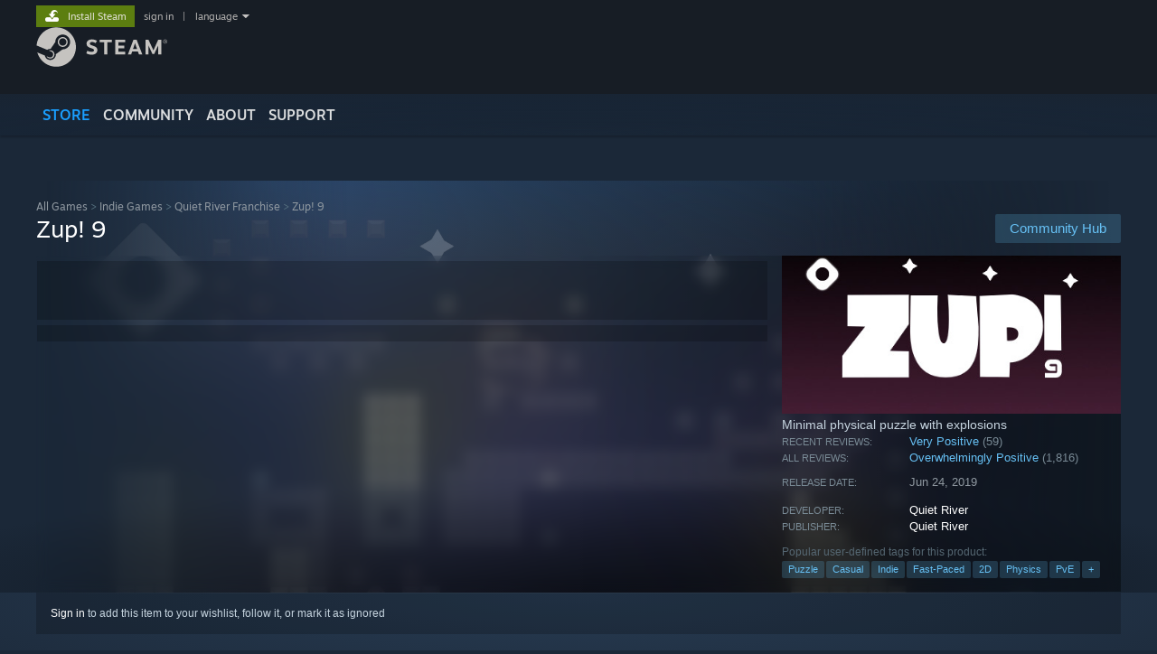

--- FILE ---
content_type: text/html; charset=UTF-8
request_url: https://store.steampowered.com/app/1098340/Zup_9/
body_size: 28237
content:
<!DOCTYPE html>
<html class=" responsive DesktopUI" lang="en"  >
<head>
	<meta http-equiv="Content-Type" content="text/html; charset=UTF-8">
			<meta name="viewport" content="width=device-width,initial-scale=1">
		<meta name="theme-color" content="#171a21">
		<title>Zup! 9 on Steam</title>
	<link rel="shortcut icon" href="/favicon.ico" type="image/x-icon">

	
	
	<link href="https://store.fastly.steamstatic.com/public/shared/css/motiva_sans.css?v=YzJgj1FjzW34&amp;l=english&amp;_cdn=fastly" rel="stylesheet" type="text/css">
<link href="https://store.fastly.steamstatic.com/public/shared/css/shared_global.css?v=Mimb3_adC0Ie&amp;l=english&amp;_cdn=fastly" rel="stylesheet" type="text/css">
<link href="https://store.fastly.steamstatic.com/public/shared/css/buttons.css?v=BZhNEtESfYSJ&amp;l=english&amp;_cdn=fastly" rel="stylesheet" type="text/css">
<link href="https://store.fastly.steamstatic.com/public/css/v6/store.css?v=7LRLYp08Kl6w&amp;l=english&amp;_cdn=fastly" rel="stylesheet" type="text/css">
<link href="https://store.fastly.steamstatic.com/public/shared/css/user_reviews.css?v=jo85k8nNYAkB&amp;l=english&amp;_cdn=fastly" rel="stylesheet" type="text/css">
<link href="https://store.fastly.steamstatic.com/public/shared/css/store_game_shared.css?v=h3rDvpE1fR8Z&amp;l=english&amp;_cdn=fastly" rel="stylesheet" type="text/css">
<link href="https://store.fastly.steamstatic.com/public/css/v6/game.css?v=xjvx-ouvGSfh&amp;l=english&amp;_cdn=fastly" rel="stylesheet" type="text/css">
<link href="https://store.fastly.steamstatic.com/public/shared/css/store_background_shared.css?v=RuX0Jh-U_mAP&amp;l=english&amp;_cdn=fastly" rel="stylesheet" type="text/css">
<link href="https://store.fastly.steamstatic.com/public/css/v6/recommended.css?v=BxpJyNW11mxG&amp;l=english&amp;_cdn=fastly" rel="stylesheet" type="text/css">
<link href="https://store.fastly.steamstatic.com/public/css/v6/user_reviews_rewards.css?v=nDJVyLGQ1XMI&amp;l=english&amp;_cdn=fastly" rel="stylesheet" type="text/css">
<link href="https://store.fastly.steamstatic.com/public/shared/css/apphub.css?v=JES1wSdylAoi&amp;l=english&amp;_cdn=fastly" rel="stylesheet" type="text/css">
<link href="https://store.fastly.steamstatic.com/public/shared/css/ui-lightness/jquery-ui-1.7.2.custom.css?v=qgq7mHqEwLbE&amp;l=english&amp;_cdn=fastly" rel="stylesheet" type="text/css">
<link href="https://store.fastly.steamstatic.com/public/css/v6/game_mob.css?v=Ryx-AweEEY9T&amp;l=english&amp;_cdn=fastly" rel="stylesheet" type="text/css">
<link href="https://store.fastly.steamstatic.com/public/shared/css/shared_responsive.css?v=bVAhy8BAW0iP&amp;l=english&amp;_cdn=fastly" rel="stylesheet" type="text/css">
<script type="text/javascript" src="https://store.fastly.steamstatic.com/public/shared/javascript/jquery-1.8.3.min.js?v=NXam5zydzNu8&amp;l=english&amp;_cdn=fastly"></script>
<script type="text/javascript">$J = jQuery.noConflict();</script><script type="text/javascript">VALVE_PUBLIC_PATH = "https:\/\/store.fastly.steamstatic.com\/public\/";</script><script type="text/javascript" src="https://store.fastly.steamstatic.com/public/shared/javascript/tooltip.js?v=LZHsOVauqTrm&amp;l=english&amp;_cdn=fastly"></script>

<script type="text/javascript" src="https://store.fastly.steamstatic.com/public/shared/javascript/shared_global.js?v=84qavQoecqcM&amp;l=english&amp;_cdn=fastly"></script>

<script type="text/javascript" src="https://store.fastly.steamstatic.com/public/shared/javascript/auth_refresh.js?v=w6QbwI-5-j2S&amp;l=english&amp;_cdn=fastly"></script>

<script type="text/javascript" src="https://store.fastly.steamstatic.com/public/javascript/main.js?v=GpFlsIrOkJ7-&amp;l=english&amp;_cdn=fastly"></script>

<script type="text/javascript" src="https://store.fastly.steamstatic.com/public/javascript/dynamicstore.js?v=3P4YAlppbh1T&amp;l=english&amp;_cdn=fastly"></script>

<script type="text/javascript">Object.seal && [ Object, Array, String, Number ].map( function( builtin ) { Object.seal( builtin.prototype ); } );</script>
		<script type="text/javascript">
			document.addEventListener('DOMContentLoaded', function(event) {
				$J.data( document, 'x_readytime', new Date().getTime() );
				$J.data( document, 'x_oldref', GetNavCookie() );
				SetupTooltips( { tooltipCSSClass: 'store_tooltip'} );
		});
		</script><script type="text/javascript" src="https://store.fastly.steamstatic.com/public/javascript/gamehighlightplayer.js?v=d3866k3rcR-N&amp;l=english&amp;_cdn=fastly"></script>
<script type="text/javascript" src="https://store.fastly.steamstatic.com/public/shared/javascript/user_reviews.js?v=li2vp_5Z315e&amp;l=english&amp;_cdn=fastly"></script>
<script type="text/javascript" src="https://store.fastly.steamstatic.com/public/shared/javascript/dselect.js?v=w0CV_PAvw3UA&amp;l=english&amp;_cdn=fastly"></script>
<script type="text/javascript" src="https://store.fastly.steamstatic.com/public/javascript/app_tagging.js?v=jzh2Y03tD8Ea&amp;l=english&amp;_cdn=fastly"></script>
<script type="text/javascript" src="https://store.fastly.steamstatic.com/public/javascript/game.js?v=j_HQITVf2f3k&amp;l=english&amp;_cdn=fastly"></script>
<script type="text/javascript" src="https://store.fastly.steamstatic.com/public/shared/javascript/flot-0.8/jquery.flot.min.js?v=mSfqk1QKKgiz&amp;l=english&amp;_cdn=fastly"></script>
<script type="text/javascript" src="https://store.fastly.steamstatic.com/public/shared/javascript/flot-0.8/jquery.flot.resize.min.js?v=MeIf0YViALgL&amp;l=english&amp;_cdn=fastly"></script>
<script type="text/javascript" src="https://store.fastly.steamstatic.com/public/shared/javascript/flot-0.8/jquery.flot.time.min.js?v=CIECDYHJjBgN&amp;l=english&amp;_cdn=fastly"></script>
<script type="text/javascript" src="https://store.fastly.steamstatic.com/public/shared/javascript/flot-0.8/jquery.flot.selection.min.js?v=laPWW88ZIIHe&amp;l=english&amp;_cdn=fastly"></script>
<script type="text/javascript" src="https://store.fastly.steamstatic.com/public/shared/javascript/jquery-ui-1.9.2.js?v=Bu2RA9fLXSi-&amp;l=english&amp;_cdn=fastly"></script>
<script type="text/javascript" src="https://store.fastly.steamstatic.com/public/shared/javascript/shared_responsive_adapter.js?v=j0eobCNqcadg&amp;l=english&amp;_cdn=fastly"></script>

						<meta name="twitter:card" content="summary_large_image">
					<meta name="Description" content="Minimal physical puzzle with explosions">
			
	<meta name="twitter:site" content="@steam" />

						<meta property="og:title" content="Zup! 9 on Steam">
					<meta property="twitter:title" content="Zup! 9 on Steam">
					<meta property="og:type" content="website">
					<meta property="fb:app_id" content="105386699540688">
					<meta property="og:site" content="Steam">
					<meta property="og:url" content="https://store.steampowered.com/app/1098340/Zup_9/">
					<meta property="og:description" content="Minimal physical puzzle with explosions">
					<meta property="twitter:description" content="Minimal physical puzzle with explosions">
			
			<link rel="canonical" href="https://store.steampowered.com/app/1098340/Zup_9/">
	
			<link rel="image_src" href="https://shared.fastly.steamstatic.com/store_item_assets/steam/apps/1098340/capsule_616x353.jpg?t=1674746126">
		<meta property="og:image" content="https://shared.fastly.steamstatic.com/store_item_assets/steam/apps/1098340/capsule_616x353.jpg?t=1674746126">
		<meta name="twitter:image" content="https://shared.fastly.steamstatic.com/store_item_assets/steam/apps/1098340/capsule_616x353.jpg?t=1674746126" />
				
	
	
	
	
	</head>
<body class="v6 app game_bg menu_background_overlap application widestore v7menu responsive_page ">


<div class="responsive_page_frame with_header">
						<div role="navigation" class="responsive_page_menu_ctn mainmenu" aria-label="Mobile Menu">
				<div class="responsive_page_menu"  id="responsive_page_menu">
										<div class="mainmenu_contents">
						<div class="mainmenu_contents_items">
															<a class="menuitem" href="https://store.steampowered.com/login/?redir=app%2F1098340%2FZup_9%2F&redir_ssl=1&snr=1_5_9__global-header">
									Sign in								</a>
															<a class="menuitem supernav supernav_active" href="https://store.steampowered.com/?snr=1_5_9__global-responsive-menu" data-tooltip-type="selector" data-tooltip-content=".submenu_Store">
				Store			</a>
			<div class="submenu_Store" style="display: none;" data-submenuid="Store">
														<a class="submenuitem" href="https://store.steampowered.com/?snr=1_5_9__global-responsive-menu">
						Home											</a>
														<a class="submenuitem" href="https://store.steampowered.com/explore/?snr=1_5_9__global-responsive-menu">
						Discovery Queue											</a>
														<a class="submenuitem" href="https://steamcommunity.com/my/wishlist/">
						Wishlist											</a>
														<a class="submenuitem" href="https://store.steampowered.com/points/shop/?snr=1_5_9__global-responsive-menu">
						Points Shop											</a>
														<a class="submenuitem" href="https://store.steampowered.com/news/?snr=1_5_9__global-responsive-menu">
						News											</a>
														<a class="submenuitem" href="https://store.steampowered.com/stats/?snr=1_5_9__global-responsive-menu">
						Charts											</a>
							</div>
										<a class="menuitem supernav" href="https://steamcommunity.com/" data-tooltip-type="selector" data-tooltip-content=".submenu_Community">
				Community			</a>
			<div class="submenu_Community" style="display: none;" data-submenuid="Community">
														<a class="submenuitem" href="https://steamcommunity.com/">
						Home											</a>
														<a class="submenuitem" href="https://steamcommunity.com/discussions/">
						Discussions											</a>
														<a class="submenuitem" href="https://steamcommunity.com/workshop/">
						Workshop											</a>
														<a class="submenuitem" href="https://steamcommunity.com/market/">
						Market											</a>
														<a class="submenuitem" href="https://steamcommunity.com/?subsection=broadcasts">
						Broadcasts											</a>
							</div>
										<a class="menuitem " href="https://store.steampowered.com/about/?snr=1_5_9__global-responsive-menu">
				About			</a>
										<a class="menuitem " href="https://help.steampowered.com/en/">
				Support			</a>
			
							<div class="minor_menu_items">
																								<div class="menuitem change_language_action">
									Change language								</div>
																																	<a class="menuitem" href="https://store.steampowered.com/mobile" target="_blank" rel="noreferrer">Get the Steam Mobile App</a>
																									<div class="menuitem" role="link" onclick="Responsive_RequestDesktopView();">
										View desktop website									</div>
															</div>
						</div>
						<div class="mainmenu_footer_spacer  "></div>
						<div class="mainmenu_footer">
															<div class="mainmenu_footer_logo"><img src="https://store.fastly.steamstatic.com/public/shared/images/responsive/footerLogo_valve_new.png"></div>
								© Valve Corporation. All rights reserved. All trademarks are property of their respective owners in the US and other countries.								<span class="mainmenu_valve_links">
									<a href="https://store.steampowered.com/privacy_agreement/?snr=1_5_9__global-responsive-menu" target="_blank">Privacy Policy</a>
									&nbsp;| &nbsp;<a href="http://www.valvesoftware.com/legal.htm" target="_blank">Legal</a>
									&nbsp;| &nbsp;<a href="https://help.steampowered.com/faqs/view/10BB-D27A-6378-4436" target="_blank">Accessibility</a>
									&nbsp;| &nbsp;<a href="https://store.steampowered.com/subscriber_agreement/?snr=1_5_9__global-responsive-menu" target="_blank">Steam Subscriber Agreement</a>
									&nbsp;| &nbsp;<a href="https://store.steampowered.com/steam_refunds/?snr=1_5_9__global-responsive-menu" target="_blank">Refunds</a>
									&nbsp;| &nbsp;<a href="https://store.steampowered.com/account/cookiepreferences/?snr=1_5_9__global-responsive-menu" target="_blank">Cookies</a>
								</span>
													</div>
					</div>
									</div>
			</div>
		
		<div class="responsive_local_menu_tab"></div>

		<div class="responsive_page_menu_ctn localmenu">
			<div class="responsive_page_menu"  id="responsive_page_local_menu" data-panel="{&quot;onOptionsActionDescription&quot;:&quot;Filter&quot;,&quot;onOptionsButton&quot;:&quot;Responsive_ToggleLocalMenu()&quot;,&quot;onCancelButton&quot;:&quot;Responsive_ToggleLocalMenu()&quot;}">
				<div class="localmenu_content" data-panel="{&quot;maintainY&quot;:true,&quot;bFocusRingRoot&quot;:true,&quot;flow-children&quot;:&quot;column&quot;}">
				</div>
			</div>
		</div>



					<div class="responsive_header">
				<div class="responsive_header_content">
					<div id="responsive_menu_logo">
						<img src="https://store.fastly.steamstatic.com/public/shared/images/responsive/header_menu_hamburger.png" height="100%">
											</div>
					<div class="responsive_header_logo">
						<a href="https://store.steampowered.com/?snr=1_5_9__global-responsive-menu">
															<img src="https://store.fastly.steamstatic.com/public/shared/images/responsive/header_logo.png" height="36" border="0" alt="STEAM">
													</a>
					</div>
					<div class="responsive_header_react_target" data-featuretarget="store-menu-responsive-search"><div class="responsive_header_react_placeholder"></div></div>				</div>
			</div>
		
		<div class="responsive_page_content_overlay">

		</div>

		<div class="responsive_fixonscroll_ctn nonresponsive_hidden ">
		</div>
	
	<div class="responsive_page_content">

		<div role="banner" id="global_header" data-panel="{&quot;flow-children&quot;:&quot;row&quot;}">
	<div class="content">
		<div class="logo">
			<span id="logo_holder">
									<a href="https://store.steampowered.com/?snr=1_5_9__global-header" aria-label="Link to the Steam Homepage">
						<img src="https://store.fastly.steamstatic.com/public/shared/images/header/logo_steam.svg?t=962016" width="176" height="44" alt="Link to the Steam Homepage">
					</a>
							</span>
		</div>

			<div role="navigation" class="supernav_container" aria-label="Global Menu">
								<a class="menuitem supernav supernav_active" href="https://store.steampowered.com/?snr=1_5_9__global-header" data-tooltip-type="selector" data-tooltip-content=".submenu_Store">
				STORE			</a>
			<div class="submenu_Store" style="display: none;" data-submenuid="Store">
														<a class="submenuitem" href="https://store.steampowered.com/?snr=1_5_9__global-header">
						Home											</a>
														<a class="submenuitem" href="https://store.steampowered.com/explore/?snr=1_5_9__global-header">
						Discovery Queue											</a>
														<a class="submenuitem" href="https://steamcommunity.com/my/wishlist/">
						Wishlist											</a>
														<a class="submenuitem" href="https://store.steampowered.com/points/shop/?snr=1_5_9__global-header">
						Points Shop											</a>
														<a class="submenuitem" href="https://store.steampowered.com/news/?snr=1_5_9__global-header">
						News											</a>
														<a class="submenuitem" href="https://store.steampowered.com/stats/?snr=1_5_9__global-header">
						Charts											</a>
							</div>
										<a class="menuitem supernav" href="https://steamcommunity.com/" data-tooltip-type="selector" data-tooltip-content=".submenu_Community">
				COMMUNITY			</a>
			<div class="submenu_Community" style="display: none;" data-submenuid="Community">
														<a class="submenuitem" href="https://steamcommunity.com/">
						Home											</a>
														<a class="submenuitem" href="https://steamcommunity.com/discussions/">
						Discussions											</a>
														<a class="submenuitem" href="https://steamcommunity.com/workshop/">
						Workshop											</a>
														<a class="submenuitem" href="https://steamcommunity.com/market/">
						Market											</a>
														<a class="submenuitem" href="https://steamcommunity.com/?subsection=broadcasts">
						Broadcasts											</a>
							</div>
										<a class="menuitem " href="https://store.steampowered.com/about/?snr=1_5_9__global-header">
				About			</a>
										<a class="menuitem " href="https://help.steampowered.com/en/">
				SUPPORT			</a>
				</div>
	<script type="text/javascript">
		jQuery(function($) {
			$('#global_header .supernav').v_tooltip({'location':'bottom', 'destroyWhenDone': false, 'tooltipClass': 'supernav_content', 'offsetY':-6, 'offsetX': 1, 'horizontalSnap': 4, 'tooltipParent': '#global_header .supernav_container', 'correctForScreenSize': false});
		});
	</script>

		<div id="global_actions">
			<div role="navigation" id="global_action_menu" aria-label="Account Menu">
									<a class="header_installsteam_btn header_installsteam_btn_green" href="https://store.steampowered.com/about/?snr=1_5_9__global-header">
						<div class="header_installsteam_btn_content">
							Install Steam						</div>
					</a>
				
				
									<a class="global_action_link" href="https://store.steampowered.com/login/?redir=app%2F1098340%2FZup_9%2F&redir_ssl=1&snr=1_5_9__global-header">sign in</a>
											&nbsp;|&nbsp;
						<span class="pulldown global_action_link" id="language_pulldown" onclick="ShowMenu( this, 'language_dropdown', 'right' );">language</span>
						<div class="popup_block_new" id="language_dropdown" style="display: none;">
							<div class="popup_body popup_menu">
																																					<a class="popup_menu_item tight" href="?l=schinese" onclick="ChangeLanguage( 'schinese' ); return false;">简体中文 (Simplified Chinese)</a>
																													<a class="popup_menu_item tight" href="?l=tchinese" onclick="ChangeLanguage( 'tchinese' ); return false;">繁體中文 (Traditional Chinese)</a>
																													<a class="popup_menu_item tight" href="?l=japanese" onclick="ChangeLanguage( 'japanese' ); return false;">日本語 (Japanese)</a>
																													<a class="popup_menu_item tight" href="?l=koreana" onclick="ChangeLanguage( 'koreana' ); return false;">한국어 (Korean)</a>
																													<a class="popup_menu_item tight" href="?l=thai" onclick="ChangeLanguage( 'thai' ); return false;">ไทย (Thai)</a>
																													<a class="popup_menu_item tight" href="?l=bulgarian" onclick="ChangeLanguage( 'bulgarian' ); return false;">Български (Bulgarian)</a>
																													<a class="popup_menu_item tight" href="?l=czech" onclick="ChangeLanguage( 'czech' ); return false;">Čeština (Czech)</a>
																													<a class="popup_menu_item tight" href="?l=danish" onclick="ChangeLanguage( 'danish' ); return false;">Dansk (Danish)</a>
																													<a class="popup_menu_item tight" href="?l=german" onclick="ChangeLanguage( 'german' ); return false;">Deutsch (German)</a>
																																							<a class="popup_menu_item tight" href="?l=spanish" onclick="ChangeLanguage( 'spanish' ); return false;">Español - España (Spanish - Spain)</a>
																													<a class="popup_menu_item tight" href="?l=latam" onclick="ChangeLanguage( 'latam' ); return false;">Español - Latinoamérica (Spanish - Latin America)</a>
																													<a class="popup_menu_item tight" href="?l=greek" onclick="ChangeLanguage( 'greek' ); return false;">Ελληνικά (Greek)</a>
																													<a class="popup_menu_item tight" href="?l=french" onclick="ChangeLanguage( 'french' ); return false;">Français (French)</a>
																													<a class="popup_menu_item tight" href="?l=italian" onclick="ChangeLanguage( 'italian' ); return false;">Italiano (Italian)</a>
																													<a class="popup_menu_item tight" href="?l=indonesian" onclick="ChangeLanguage( 'indonesian' ); return false;">Bahasa Indonesia (Indonesian)</a>
																													<a class="popup_menu_item tight" href="?l=hungarian" onclick="ChangeLanguage( 'hungarian' ); return false;">Magyar (Hungarian)</a>
																													<a class="popup_menu_item tight" href="?l=dutch" onclick="ChangeLanguage( 'dutch' ); return false;">Nederlands (Dutch)</a>
																													<a class="popup_menu_item tight" href="?l=norwegian" onclick="ChangeLanguage( 'norwegian' ); return false;">Norsk (Norwegian)</a>
																													<a class="popup_menu_item tight" href="?l=polish" onclick="ChangeLanguage( 'polish' ); return false;">Polski (Polish)</a>
																													<a class="popup_menu_item tight" href="?l=portuguese" onclick="ChangeLanguage( 'portuguese' ); return false;">Português (Portuguese - Portugal)</a>
																													<a class="popup_menu_item tight" href="?l=brazilian" onclick="ChangeLanguage( 'brazilian' ); return false;">Português - Brasil (Portuguese - Brazil)</a>
																													<a class="popup_menu_item tight" href="?l=romanian" onclick="ChangeLanguage( 'romanian' ); return false;">Română (Romanian)</a>
																													<a class="popup_menu_item tight" href="?l=russian" onclick="ChangeLanguage( 'russian' ); return false;">Русский (Russian)</a>
																													<a class="popup_menu_item tight" href="?l=finnish" onclick="ChangeLanguage( 'finnish' ); return false;">Suomi (Finnish)</a>
																													<a class="popup_menu_item tight" href="?l=swedish" onclick="ChangeLanguage( 'swedish' ); return false;">Svenska (Swedish)</a>
																													<a class="popup_menu_item tight" href="?l=turkish" onclick="ChangeLanguage( 'turkish' ); return false;">Türkçe (Turkish)</a>
																													<a class="popup_menu_item tight" href="?l=vietnamese" onclick="ChangeLanguage( 'vietnamese' ); return false;">Tiếng Việt (Vietnamese)</a>
																													<a class="popup_menu_item tight" href="?l=ukrainian" onclick="ChangeLanguage( 'ukrainian' ); return false;">Українська (Ukrainian)</a>
																									<a class="popup_menu_item tight" href="https://www.valvesoftware.com/en/contact?contact-person=Translation%20Team%20Feedback" target="_blank">Report a translation problem</a>
							</div>
						</div>
												</div>
					</div>
			</div>
</div>
<div class="StoreMenuLoadingPlaceholder" data-featuretarget="store-menu-v7"><div class="PlaceholderInner"></div></div><div id="responsive_store_nav_ctn"></div><div id="responsive_store_nav_overlay" style="display:none"><div id="responsive_store_nav_overlay_ctn"></div><div id="responsive_store_nav_overlay_bottom"></div></div><div id="responsive_store_search_overlay" style="display:none"></div><div data-cart-banner-spot="1"></div>
		<div role="main" class="responsive_page_template_content" id="responsive_page_template_content" data-panel="{&quot;autoFocus&quot;:true}" >

			<div id="application_config" style="display: none;"  data-config="{&quot;EUNIVERSE&quot;:1,&quot;WEB_UNIVERSE&quot;:&quot;public&quot;,&quot;LANGUAGE&quot;:&quot;english&quot;,&quot;COUNTRY&quot;:&quot;US&quot;,&quot;MEDIA_CDN_COMMUNITY_URL&quot;:&quot;https:\/\/cdn.fastly.steamstatic.com\/steamcommunity\/public\/&quot;,&quot;MEDIA_CDN_URL&quot;:&quot;https:\/\/cdn.fastly.steamstatic.com\/&quot;,&quot;VIDEO_CDN_URL&quot;:&quot;https:\/\/video.fastly.steamstatic.com\/&quot;,&quot;COMMUNITY_CDN_URL&quot;:&quot;https:\/\/community.fastly.steamstatic.com\/&quot;,&quot;COMMUNITY_CDN_ASSET_URL&quot;:&quot;https:\/\/cdn.fastly.steamstatic.com\/steamcommunity\/public\/assets\/&quot;,&quot;STORE_CDN_URL&quot;:&quot;https:\/\/store.fastly.steamstatic.com\/&quot;,&quot;PUBLIC_SHARED_URL&quot;:&quot;https:\/\/store.fastly.steamstatic.com\/public\/shared\/&quot;,&quot;COMMUNITY_BASE_URL&quot;:&quot;https:\/\/steamcommunity.com\/&quot;,&quot;CHAT_BASE_URL&quot;:&quot;https:\/\/steamcommunity.com\/&quot;,&quot;STORE_BASE_URL&quot;:&quot;https:\/\/store.steampowered.com\/&quot;,&quot;STORE_CHECKOUT_BASE_URL&quot;:&quot;https:\/\/checkout.steampowered.com\/&quot;,&quot;IMG_URL&quot;:&quot;https:\/\/store.fastly.steamstatic.com\/public\/images\/&quot;,&quot;STEAMTV_BASE_URL&quot;:&quot;https:\/\/steam.tv\/&quot;,&quot;HELP_BASE_URL&quot;:&quot;https:\/\/help.steampowered.com\/&quot;,&quot;PARTNER_BASE_URL&quot;:&quot;https:\/\/partner.steamgames.com\/&quot;,&quot;STATS_BASE_URL&quot;:&quot;https:\/\/partner.steampowered.com\/&quot;,&quot;INTERNAL_STATS_BASE_URL&quot;:&quot;https:\/\/steamstats.valve.org\/&quot;,&quot;IN_CLIENT&quot;:false,&quot;USE_POPUPS&quot;:false,&quot;STORE_ICON_BASE_URL&quot;:&quot;https:\/\/shared.fastly.steamstatic.com\/store_item_assets\/steam\/apps\/&quot;,&quot;STORE_ITEM_BASE_URL&quot;:&quot;https:\/\/shared.fastly.steamstatic.com\/store_item_assets\/&quot;,&quot;WEBAPI_BASE_URL&quot;:&quot;https:\/\/api.steampowered.com\/&quot;,&quot;TOKEN_URL&quot;:&quot;https:\/\/store.steampowered.com\/\/chat\/clientjstoken&quot;,&quot;BUILD_TIMESTAMP&quot;:1768436486,&quot;PAGE_TIMESTAMP&quot;:1768475563,&quot;IN_TENFOOT&quot;:false,&quot;IN_GAMEPADUI&quot;:false,&quot;IN_CHROMEOS&quot;:false,&quot;IN_MOBILE_WEBVIEW&quot;:false,&quot;PLATFORM&quot;:&quot;macos&quot;,&quot;BASE_URL_STORE_CDN_ASSETS&quot;:&quot;https:\/\/cdn.fastly.steamstatic.com\/store\/&quot;,&quot;EREALM&quot;:1,&quot;LOGIN_BASE_URL&quot;:&quot;https:\/\/login.steampowered.com\/&quot;,&quot;AVATAR_BASE_URL&quot;:&quot;https:\/\/avatars.fastly.steamstatic.com\/&quot;,&quot;FROM_WEB&quot;:true,&quot;WEBSITE_ID&quot;:&quot;Store&quot;,&quot;BASE_URL_SHARED_CDN&quot;:&quot;https:\/\/shared.fastly.steamstatic.com\/&quot;,&quot;CLAN_CDN_ASSET_URL&quot;:&quot;https:\/\/clan.fastly.steamstatic.com\/&quot;,&quot;COMMUNITY_ASSETS_BASE_URL&quot;:&quot;https:\/\/shared.fastly.steamstatic.com\/community_assets\/&quot;,&quot;SNR&quot;:&quot;1_5_9_&quot;}" data-userinfo="{&quot;logged_in&quot;:false,&quot;country_code&quot;:&quot;US&quot;,&quot;excluded_content_descriptors&quot;:[3,4]}" data-hwinfo="{&quot;bSteamOS&quot;:false,&quot;bSteamDeck&quot;:false}" data-broadcastuser="{&quot;success&quot;:1,&quot;bHideStoreBroadcast&quot;:false}" data-store_page_asset_url="&quot;https:\/\/shared.fastly.steamstatic.com\/store_item_assets\/steam\/apps\/1098340\/%s?t=1674746126&quot;" data-store_page_extra_assets_url="&quot;https:\/\/shared.fastly.steamstatic.com\/store_item_assets\/steam\/apps\/1098340\/%s?t=1674746126&quot;" data-store_page_extra_assets_map="{&quot;extras\/zup.png&quot;:[{&quot;urlPart&quot;:&quot;extras\/239ec1c2ea5d2cd242fc5c633d7ddf4a.avif&quot;,&quot;extension&quot;:&quot;avif&quot;,&quot;alt_text&quot;:null,&quot;urlPartBig&quot;:null,&quot;width&quot;:&quot;500&quot;,&quot;height&quot;:&quot;166&quot;}],&quot;extras\/55555.png&quot;:[{&quot;urlPart&quot;:&quot;extras\/ebbf7bc0f606b674001e5be46d4873c6.avif&quot;,&quot;extension&quot;:&quot;avif&quot;,&quot;alt_text&quot;:null,&quot;urlPartBig&quot;:null,&quot;width&quot;:&quot;498&quot;,&quot;height&quot;:&quot;347&quot;}],&quot;extras\/66666.png&quot;:[{&quot;urlPart&quot;:&quot;extras\/8656d933a1b70d32603ea65501d38dc0.webp&quot;,&quot;extension&quot;:&quot;webp&quot;,&quot;alt_text&quot;:null,&quot;urlPartBig&quot;:null,&quot;width&quot;:&quot;609&quot;,&quot;height&quot;:&quot;57&quot;}]}" data-deckcompatibility="{&quot;appid&quot;:1098340,&quot;resolved_category&quot;:0,&quot;resolved_items&quot;:[],&quot;steam_deck_blog_url&quot;:&quot;&quot;,&quot;search_id&quot;:null,&quot;steamos_resolved_category&quot;:0,&quot;steamos_resolved_items&quot;:[]}" data-appname="&quot;Zup! 9&quot;" data-store_user_config="{&quot;webapi_token&quot;:&quot;&quot;,&quot;shoppingcart&quot;:null,&quot;originating_navdata&quot;:{&quot;domain&quot;:&quot;store.steampowered.com&quot;,&quot;controller&quot;:&quot;direct-navigation&quot;,&quot;method&quot;:&quot;&quot;,&quot;submethod&quot;:&quot;&quot;,&quot;feature&quot;:&quot;&quot;,&quot;depth&quot;:0,&quot;countrycode&quot;:&quot;&quot;,&quot;webkey&quot;:null,&quot;is_client&quot;:false,&quot;curator_data&quot;:null,&quot;is_likely_bot&quot;:true,&quot;is_utm&quot;:false},&quot;wishlist_item_count&quot;:0}"></div><div id="application_root"></div><script>window.g_wapit="";</script><link href="https://store.fastly.steamstatic.com/public/css/applications/store/main.css?v=OKHQenzQ5v7r&amp;l=english&amp;_cdn=fastly" rel="stylesheet" type="text/css">
<script type="text/javascript" src="https://store.fastly.steamstatic.com/public/javascript/applications/store/manifest.js?v=EZdHJ08aU6jR&amp;l=english&amp;_cdn=fastly"></script>
<script type="text/javascript" src="https://store.fastly.steamstatic.com/public/javascript/applications/store/libraries~b28b7af69.js?v=L9JqUktT3bf9&amp;l=english&amp;_cdn=fastly"></script>
<script type="text/javascript" src="https://store.fastly.steamstatic.com/public/javascript/applications/store/main.js?v=bG5g8vVhSPG1&amp;l=english&amp;_cdn=fastly"></script>
<script type="text/javascript">
	var g_AccountID = 0;
	var g_Languages = ["english"];
	var g_sessionID = "61acbce8a523c6ba3bd44d80";
	var g_ServerTime = 1768475563;
	var g_bUseNewCartAPI = true;

	$J( InitMiniprofileHovers( 'https%3A%2F%2Fstore.steampowered.com%2F' ) );

	
	if ( typeof GStoreItemData != 'undefined' )
	{
		GStoreItemData.AddNavParams({
			__page_default: "1_5_9_",
			__page_default_obj: {"domain":"store.steampowered.com","controller":"application","method":"app","submethod":"","feature":null,"depth":null,"countrycode":"US","webkey":null,"is_client":false,"curator_data":null,"is_likely_bot":true,"is_utm":null},
			__originating_obj: {"domain":"store.steampowered.com","controller":"direct-navigation","method":"","submethod":"","feature":"","depth":0,"countrycode":"","webkey":null,"is_client":false,"curator_data":null,"is_likely_bot":true,"is_utm":false},
			storemenu_recommendedtags: "1_5_9__17"		});
	}

	if ( typeof GDynamicStore != 'undefined' )
	{
		GDynamicStore.Init(0, false, "", {"primary_language":null,"secondary_languages":null,"platform_windows":null,"platform_mac":null,"platform_linux":null,"timestamp_updated":null,"hide_store_broadcast":null,"review_score_preference":null,"timestamp_content_descriptor_preferences_updated":null,"provide_deck_feedback":null,"additional_languages":null}, 'US',
			{"bNoDefaultDescriptors":true});
		GStoreItemData.SetCurrencyFormatter(function( nValueInCents, bWholeUnitsOnly ) { var fmt = function( nValueInCents, bWholeUnitsOnly ) {	var format = v_numberformat( nValueInCents / 100, bWholeUnitsOnly ? 0 : 2, ".", ","); return format; };var strNegativeSymbol = '';	if ( nValueInCents < 0 ) { strNegativeSymbol = '-'; nValueInCents = -nValueInCents; }return strNegativeSymbol + "$" + fmt( nValueInCents, bWholeUnitsOnly );});
		GStoreItemData.SetCurrencyMinPriceIncrement(1);
	}
</script>

<script type="text/javascript">

	var g_eDiscoveryQueueType = 0;

	GStoreItemData.AddStoreItemDataSet(
		{"rgApps":{"3035120":{"name":"Is This Seat Taken?","url_name":"Is_This_Seat_Taken","discount_block":"<div class=\"discount_block  no_discount\" data-price-final=\"999\" data-bundlediscount=\"0\" data-discount=\"0\"><div class=\"discount_prices\"><div class=\"discount_final_price\">$9.99<\/div><\/div><\/div>","descids":[],"small_capsulev5":"https:\/\/shared.fastly.steamstatic.com\/store_item_assets\/steam\/apps\/3035120\/696b420beee45cd3e5e0f9397e0b4525cbce6ff6\/capsule_184x69.jpg?t=1767643403","os_windows":true,"os_macos":true,"os_linux":true,"has_live_broadcast":false,"localized":true,"localized_english":true},"1629520":{"name":"A Little to the Left","url_name":"A_Little_to_the_Left","discount_block":"<div class=\"discount_block  no_discount\" data-price-final=\"1499\" data-bundlediscount=\"0\" data-discount=\"0\"><div class=\"discount_prices\"><div class=\"discount_final_price\">$14.99<\/div><\/div><\/div>","descids":[],"small_capsulev5":"https:\/\/shared.fastly.steamstatic.com\/store_item_assets\/steam\/apps\/1629520\/capsule_184x69.jpg?t=1765913277","os_windows":true,"os_macos":true,"has_live_broadcast":false,"localized":true,"localized_english":true},"1135690":{"name":"Unpacking","url_name":"Unpacking","discount_block":"<div class=\"discount_block  no_discount\" data-price-final=\"1999\" data-bundlediscount=\"0\" data-discount=\"0\"><div class=\"discount_prices\"><div class=\"discount_final_price\">$19.99<\/div><\/div><\/div>","descids":[],"small_capsulev5":"https:\/\/shared.fastly.steamstatic.com\/store_item_assets\/steam\/apps\/1135690\/capsule_184x69.jpg?t=1758154062","os_windows":true,"os_macos":true,"os_linux":true,"has_live_broadcast":false,"localized":true,"localized_english":true},"736260":{"name":"Baba Is You","url_name":"Baba_Is_You","discount_block":"<div class=\"discount_block  no_discount\" data-price-final=\"1499\" data-bundlediscount=\"0\" data-discount=\"0\"><div class=\"discount_prices\"><div class=\"discount_final_price\">$14.99<\/div><\/div><\/div>","descids":[],"small_capsulev5":"https:\/\/shared.fastly.steamstatic.com\/store_item_assets\/steam\/apps\/736260\/capsule_184x69.jpg?t=1760102539","os_windows":true,"os_macos":true,"os_linux":true,"has_live_broadcast":false,"localized":true,"localized_english":true},"2589500":{"name":"Whisper of the House","url_name":"Whisper_of_the_House","discount_block":"<div class=\"discount_block  no_discount\" data-price-final=\"1499\" data-bundlediscount=\"0\" data-discount=\"0\"><div class=\"discount_prices\"><div class=\"discount_final_price\">$14.99<\/div><\/div><\/div>","descids":[],"small_capsulev5":"https:\/\/shared.fastly.steamstatic.com\/store_item_assets\/steam\/apps\/2589500\/10260ef0b8ca0cf1493117a141f7e31cf5e1499a\/capsule_184x69.jpg?t=1766069337","os_windows":true,"os_macos":true,"has_live_broadcast":false,"localized":true,"localized_english":true},"813230":{"name":"ANIMAL WELL","url_name":"ANIMAL_WELL","discount_block":"<div class=\"discount_block \" data-price-final=\"1749\" data-bundlediscount=\"0\" data-discount=\"30\" role=\"link\" aria-label=\"30% off. $24.99 normally, discounted to $17.49\"><div class=\"discount_pct\">-30%<\/div><div class=\"discount_prices\"><div class=\"discount_original_price\">$24.99<\/div><div class=\"discount_final_price\">$17.49<\/div><\/div><\/div>","descids":[],"small_capsulev5":"https:\/\/shared.fastly.steamstatic.com\/store_item_assets\/steam\/apps\/813230\/capsule_184x69.jpg?t=1736282851","os_windows":true,"has_live_broadcast":false,"discount":true,"localized":true,"localized_english":true},"2366980":{"name":"Thank Goodness You're Here!","url_name":"Thank_Goodness_Youre_Here","discount_block":"<div class=\"discount_block \" data-price-final=\"1199\" data-bundlediscount=\"0\" data-discount=\"40\" role=\"link\" aria-label=\"40% off. $19.99 normally, discounted to $11.99\"><div class=\"discount_pct\">-40%<\/div><div class=\"discount_prices\"><div class=\"discount_original_price\">$19.99<\/div><div class=\"discount_final_price\">$11.99<\/div><\/div><\/div>","descids":[1,5],"small_capsulev5":"https:\/\/shared.fastly.steamstatic.com\/store_item_assets\/steam\/apps\/2366980\/capsule_184x69.jpg?t=1733154706","os_windows":true,"os_macos":true,"has_live_broadcast":false,"discount":true,"localized":true,"localized_english":true},"3609750":{"name":"Organized Inside","url_name":"Organized_Inside","discount_block":"<div class=\"discount_block  no_discount\" data-price-final=\"799\" data-bundlediscount=\"0\" data-discount=\"0\"><div class=\"discount_prices\"><div class=\"discount_final_price\">$7.99<\/div><\/div><\/div>","descids":[],"small_capsulev5":"https:\/\/shared.fastly.steamstatic.com\/store_item_assets\/steam\/apps\/3609750\/1b365dd036c8603b55c1b9d5a82e2e8cf86379e9\/capsule_184x69.jpg?t=1766574795","os_windows":true,"os_macos":true,"has_live_broadcast":false,"localized":true,"localized_english":true},"3929760":{"name":"Incredicer","url_name":"Incredicer","discount_block":"<div class=\"discount_block  no_discount\" data-price-final=\"299\" data-bundlediscount=\"0\" data-discount=\"0\"><div class=\"discount_prices\"><div class=\"discount_final_price\">$2.99<\/div><\/div><\/div>","descids":[],"small_capsulev5":"https:\/\/shared.fastly.steamstatic.com\/store_item_assets\/steam\/apps\/3929760\/241fd361a262eacb495fabe5d94a312dcbd83180\/capsule_184x69.jpg?t=1764876327","os_windows":true,"has_live_broadcast":false,"localized":true,"localized_english":true},"2303350":{"name":"Sticky Business","url_name":"Sticky_Business","discount_block":"<div class=\"discount_block \" data-price-final=\"499\" data-bundlediscount=\"0\" data-discount=\"50\" role=\"link\" aria-label=\"50% off. $9.99 normally, discounted to $4.99\"><div class=\"discount_pct\">-50%<\/div><div class=\"discount_prices\"><div class=\"discount_original_price\">$9.99<\/div><div class=\"discount_final_price\">$4.99<\/div><\/div><\/div>","descids":[],"small_capsulev5":"https:\/\/shared.fastly.steamstatic.com\/store_item_assets\/steam\/apps\/2303350\/capsule_184x69.jpg?t=1765380948","os_windows":true,"os_macos":true,"has_live_broadcast":true,"discount":true,"localized":true,"localized_english":true},"3839300":{"name":"Dogpile","url_name":"Dogpile","discount_block":"<div class=\"discount_block  no_discount\" data-price-final=\"999\" data-bundlediscount=\"0\" data-discount=\"0\"><div class=\"discount_prices\"><div class=\"discount_final_price\">$9.99<\/div><\/div><\/div>","descids":[],"small_capsulev5":"https:\/\/shared.fastly.steamstatic.com\/store_item_assets\/steam\/apps\/3839300\/c0843c27d40b8c6393e03760d9ad1843c42d357b\/capsule_184x69.jpg?t=1765918502","os_windows":true,"os_macos":true,"has_live_broadcast":false,"localized":true,"localized_english":true},"2891020":{"name":"Undusted: Letters from the Past","url_name":"Undusted_Letters_from_the_Past","discount_block":"<div class=\"discount_block  no_discount\" data-price-final=\"999\" data-bundlediscount=\"0\" data-discount=\"0\"><div class=\"discount_prices\"><div class=\"discount_final_price\">$9.99<\/div><\/div><\/div>","descids":[],"small_capsulev5":"https:\/\/shared.fastly.steamstatic.com\/store_item_assets\/steam\/apps\/2891020\/9ab7ae95ade99cb91db1dafc5ded4f200a58eeb4\/capsule_184x69.jpg?t=1761872202","os_windows":true,"has_live_broadcast":false,"localized":true,"localized_english":true},"2714620":{"name":"Duck Detective: The Ghost of Glamping","url_name":"Duck_Detective_The_Ghost_of_Glamping","discount_block":"<div class=\"discount_block \" data-price-final=\"799\" data-bundlediscount=\"0\" data-discount=\"20\" role=\"link\" aria-label=\"20% off. $9.99 normally, discounted to $7.99\"><div class=\"discount_pct\">-20%<\/div><div class=\"discount_prices\"><div class=\"discount_original_price\">$9.99<\/div><div class=\"discount_final_price\">$7.99<\/div><\/div><\/div>","descids":[],"small_capsulev5":"https:\/\/shared.fastly.steamstatic.com\/store_item_assets\/steam\/apps\/2714620\/c5199786ef570a4d8337319d69469e34391f4ec5\/capsule_184x69.jpg?t=1765295426","os_windows":true,"os_macos":true,"os_linux":true,"has_live_broadcast":false,"discount":true,"localized":true,"localized_english":true},"3769130":{"name":"Keep on Mining!","url_name":"Keep_on_Mining","discount_block":"<div class=\"discount_block  no_discount\" data-price-final=\"499\" data-bundlediscount=\"0\" data-discount=\"0\"><div class=\"discount_prices\"><div class=\"discount_final_price\">$4.99<\/div><\/div><\/div>","descids":[],"small_capsulev5":"https:\/\/shared.fastly.steamstatic.com\/store_item_assets\/steam\/apps\/3769130\/c46dfa8827a8d86625e4c5cc5c1292844c75215a\/capsule_184x69.jpg?t=1758806311","os_windows":true,"has_live_broadcast":false,"localized":true,"localized_english":true},"714120":{"name":"Little Misfortune","url_name":"Little_Misfortune","discount_block":"<div class=\"discount_block  no_discount\" data-price-final=\"1999\" data-bundlediscount=\"0\" data-discount=\"0\"><div class=\"discount_prices\"><div class=\"discount_final_price\">$19.99<\/div><\/div><\/div>","descids":[],"small_capsulev5":"https:\/\/shared.fastly.steamstatic.com\/store_item_assets\/steam\/apps\/714120\/capsule_184x69.jpg?t=1667210698","os_windows":true,"os_macos":true,"os_linux":true,"has_live_broadcast":false,"localized":true,"localized_english":true},"322500":{"name":"SUPERHOT","url_name":"SUPERHOT","discount_block":"<div class=\"discount_block \" data-price-final=\"749\" data-bundlediscount=\"0\" data-discount=\"70\" role=\"link\" aria-label=\"70% off. $24.99 normally, discounted to $7.49\"><div class=\"discount_pct\">-70%<\/div><div class=\"discount_prices\"><div class=\"discount_original_price\">$24.99<\/div><div class=\"discount_final_price\">$7.49<\/div><\/div><\/div>","descids":[],"small_capsulev5":"https:\/\/shared.fastly.steamstatic.com\/store_item_assets\/steam\/apps\/322500\/0d3f842391fa3439a57c3cc4c914591b17dfaa6e\/capsule_184x69.jpg?t=1726509130","os_windows":true,"os_macos":true,"os_linux":true,"has_live_broadcast":false,"discount":true,"localized":true,"localized_english":true},"2637990":{"name":"Duck Detective: The Secret Salami","url_name":"Duck_Detective_The_Secret_Salami","discount_block":"<div class=\"discount_block \" data-price-final=\"699\" data-bundlediscount=\"0\" data-discount=\"30\" role=\"link\" aria-label=\"30% off. $9.99 normally, discounted to $6.99\"><div class=\"discount_pct\">-30%<\/div><div class=\"discount_prices\"><div class=\"discount_original_price\">$9.99<\/div><div class=\"discount_final_price\">$6.99<\/div><\/div><\/div>","descids":[],"small_capsulev5":"https:\/\/shared.fastly.steamstatic.com\/store_item_assets\/steam\/apps\/2637990\/966a4ea22edd0925920c2a9ea8c8b528f6590b5c\/capsule_184x69.jpg?t=1765295539","os_windows":true,"os_macos":true,"os_linux":true,"has_live_broadcast":false,"discount":true,"localized":true,"localized_english":true},"1608230":{"name":"Planet of Lana","url_name":"Planet_of_Lana","discount_block":"<div class=\"discount_block \" data-price-final=\"499\" data-bundlediscount=\"0\" data-discount=\"75\" role=\"link\" aria-label=\"75% off. $19.99 normally, discounted to $4.99\"><div class=\"discount_pct\">-75%<\/div><div class=\"discount_prices\"><div class=\"discount_original_price\">$19.99<\/div><div class=\"discount_final_price\">$4.99<\/div><\/div><\/div>","descids":[],"small_capsulev5":"https:\/\/shared.fastly.steamstatic.com\/store_item_assets\/steam\/apps\/1608230\/b00c729a886eca256812f55c3c9df64cff0dde8d\/capsule_184x69.jpg?t=1766080774","os_windows":true,"has_live_broadcast":false,"discount":true,"localized":true,"localized_english":true},"3385670":{"name":"World of Goo 2","url_name":"World_of_Goo_2","discount_block":"<div class=\"discount_block  no_discount\" data-price-final=\"2999\" data-bundlediscount=\"0\" data-discount=\"0\"><div class=\"discount_prices\"><div class=\"discount_final_price\">$29.99<\/div><\/div><\/div>","descids":[],"small_capsulev5":"https:\/\/shared.fastly.steamstatic.com\/store_item_assets\/steam\/apps\/3385670\/9fef59388e8948758a9890d1efddf00e8befe88b\/capsule_184x69.jpg?t=1746607469","os_windows":true,"os_macos":true,"os_linux":true,"has_live_broadcast":true,"localized":true,"localized_english":true},"287980":{"name":"Mini Metro","url_name":"Mini_Metro","discount_block":"<div class=\"discount_block \" data-price-final=\"649\" data-bundlediscount=\"0\" data-discount=\"35\" role=\"link\" aria-label=\"35% off. $9.99 normally, discounted to $6.49\"><div class=\"discount_pct\">-35%<\/div><div class=\"discount_prices\"><div class=\"discount_original_price\">$9.99<\/div><div class=\"discount_final_price\">$6.49<\/div><\/div><\/div>","descids":[],"small_capsulev5":"https:\/\/shared.fastly.steamstatic.com\/store_item_assets\/steam\/apps\/287980\/capsule_184x69.jpg?t=1724386220","os_windows":true,"os_macos":true,"os_linux":true,"has_live_broadcast":false,"discount":true,"localized":true,"localized_english":true},"2702170":{"name":"Strange Jigsaws","url_name":"Strange_Jigsaws","discount_block":"<div class=\"discount_block  no_discount\" data-price-final=\"499\" data-bundlediscount=\"0\" data-discount=\"0\"><div class=\"discount_prices\"><div class=\"discount_final_price\">$4.99<\/div><\/div><\/div>","descids":[],"small_capsulev5":"https:\/\/shared.fastly.steamstatic.com\/store_item_assets\/steam\/apps\/2702170\/f983f1d7697648e90c072463f1a995e6c772c042\/capsule_184x69.jpg?t=1754937353","os_windows":true,"has_live_broadcast":false,"localized":true,"localized_english":true},"683320":{"name":"GRIS","url_name":"GRIS","discount_block":"<div class=\"discount_block  no_discount\" data-price-final=\"1499\" data-bundlediscount=\"0\" data-discount=\"0\"><div class=\"discount_prices\"><div class=\"discount_final_price\">$14.99<\/div><\/div><\/div>","descids":[],"small_capsulev5":"https:\/\/shared.fastly.steamstatic.com\/store_item_assets\/steam\/apps\/683320\/capsule_184x69.jpg?t=1759429603","os_windows":true,"os_macos":true,"has_live_broadcast":false,"localized":true,"localized_english":true},"3326230":{"name":"Hozy","url_name":"Hozy","discount_block":"<div class=\"discount_block empty \"><\/div>","descids":[],"small_capsulev5":"https:\/\/shared.fastly.steamstatic.com\/store_item_assets\/steam\/apps\/3326230\/b78178280e22c5ed7391d18fc4b070319b849e0d\/capsule_184x69.jpg?t=1768303821","os_windows":true,"os_macos":true,"has_live_broadcast":false,"coming_soon":true,"release_date_string":"Available: To be announced","localized":true,"localized_english":true},"557600":{"name":"Gorogoa","url_name":"Gorogoa","discount_block":"<div class=\"discount_block \" data-price-final=\"374\" data-bundlediscount=\"0\" data-discount=\"75\" role=\"link\" aria-label=\"75% off. $14.99 normally, discounted to $3.74\"><div class=\"discount_pct\">-75%<\/div><div class=\"discount_prices\"><div class=\"discount_original_price\">$14.99<\/div><div class=\"discount_final_price\">$3.74<\/div><\/div><\/div>","descids":[],"small_capsulev5":"https:\/\/shared.fastly.steamstatic.com\/store_item_assets\/steam\/apps\/557600\/capsule_184x69.jpg?t=1729099787","os_windows":true,"os_macos":true,"has_live_broadcast":false,"discount":true,"localized":true,"localized_english":true},"3651310":{"name":"Little Corners","url_name":"Little_Corners","discount_block":"<div class=\"discount_block \" data-price-final=\"594\" data-bundlediscount=\"0\" data-discount=\"15\" role=\"link\" aria-label=\"15% off. $6.99 normally, discounted to $5.94\"><div class=\"discount_pct\">-15%<\/div><div class=\"discount_prices\"><div class=\"discount_original_price\">$6.99<\/div><div class=\"discount_final_price\">$5.94<\/div><\/div><\/div>","descids":[],"small_capsulev5":"https:\/\/shared.fastly.steamstatic.com\/store_item_assets\/steam\/apps\/3651310\/90226b451a039a7c3a4dfb1293d340f2a997ac16\/capsule_184x69.jpg?t=1768466263","os_windows":true,"has_live_broadcast":false,"discount":true,"localized":true,"localized_english":true},"702670":{"name":"Donut County","url_name":"Donut_County","discount_block":"<div class=\"discount_block \" data-price-final=\"389\" data-bundlediscount=\"0\" data-discount=\"70\" role=\"link\" aria-label=\"70% off. $12.99 normally, discounted to $3.89\"><div class=\"discount_pct\">-70%<\/div><div class=\"discount_prices\"><div class=\"discount_original_price\">$12.99<\/div><div class=\"discount_final_price\">$3.89<\/div><\/div><\/div>","descids":[],"small_capsulev5":"https:\/\/shared.fastly.steamstatic.com\/store_item_assets\/steam\/apps\/702670\/capsule_184x69.jpg?t=1729099497","os_windows":true,"os_macos":true,"has_live_broadcast":false,"discount":true,"localized":true,"localized_english":true},"1544360":{"name":"LEGO\u00ae Builder's Journey","url_name":"LEGO_Builders_Journey","discount_block":"<div class=\"discount_block  no_discount\" data-price-final=\"1999\" data-bundlediscount=\"0\" data-discount=\"0\"><div class=\"discount_prices\"><div class=\"discount_final_price\">$19.99<\/div><\/div><\/div>","descids":[],"small_capsulev5":"https:\/\/shared.fastly.steamstatic.com\/store_item_assets\/steam\/apps\/1544360\/527af9ccd5dd3895262fccbb286f80850e1eca4a\/capsule_184x69.jpg?t=1726497102","os_windows":true,"has_live_broadcast":false,"localized":true,"localized_english":true},"1390350":{"name":"Webbed","url_name":"Webbed","discount_block":"<div class=\"discount_block  no_discount\" data-price-final=\"999\" data-bundlediscount=\"0\" data-discount=\"0\"><div class=\"discount_prices\"><div class=\"discount_final_price\">$9.99<\/div><\/div><\/div>","descids":[],"small_capsulev5":"https:\/\/shared.fastly.steamstatic.com\/store_item_assets\/steam\/apps\/1390350\/capsule_184x69.jpg?t=1748008096","os_windows":true,"has_live_broadcast":false,"localized":true,"localized_english":true},"343780":{"name":"Cat Goes Fishing","url_name":"Cat_Goes_Fishing","discount_block":"<div class=\"discount_block  no_discount\" data-price-final=\"699\" data-bundlediscount=\"0\" data-discount=\"0\"><div class=\"discount_prices\"><div class=\"discount_final_price\">$6.99<\/div><\/div><\/div>","descids":[],"small_capsulev5":"https:\/\/shared.fastly.steamstatic.com\/store_item_assets\/steam\/apps\/343780\/capsule_184x69.jpg?t=1722198432","os_windows":true,"has_live_broadcast":false,"localized":true,"localized_english":true},"524910":{"name":"Hidden Through Time","url_name":"Hidden_Through_Time","discount_block":"<div class=\"discount_block  no_discount\" data-price-final=\"799\" data-bundlediscount=\"0\" data-discount=\"0\"><div class=\"discount_prices\"><div class=\"discount_final_price\">$7.99<\/div><\/div><\/div>","descids":[],"small_capsulev5":"https:\/\/shared.fastly.steamstatic.com\/store_item_assets\/steam\/apps\/524910\/capsule_184x69.jpg?t=1725609018","os_windows":true,"os_macos":true,"has_live_broadcast":false,"localized":true,"localized_english":true}},"rgPackages":{"790193":{"name":"Zup! Q","url_name":"Zup_Q","discount_block":"<div class=\"discount_block  no_discount\" data-price-final=\"199\" data-bundlediscount=\"0\" data-discount=\"0\"><div class=\"discount_prices\"><div class=\"discount_final_price\">$1.99<\/div><\/div><\/div>","descids":[],"tiny_capsule":"https:\/\/shared.fastly.steamstatic.com\/store_item_assets\/steam\/apps\/2206560\/capsule_sm_120.jpg?t=1693070755","tags":["Casual","Puzzle","Point & Click","2D","Hidden Object"],"tagids":[597,1664,1698,3871,1738,492],"os_windows":true,"appids":[2206560],"has_live_broadcast":false,"localized":true,"localized_english":true},"165714":{"name":"Zup! S","url_name":"Zup_S","discount_block":"<div class=\"discount_block  no_discount\" data-price-final=\"199\" data-bundlediscount=\"0\" data-discount=\"0\"><div class=\"discount_prices\"><div class=\"discount_final_price\">$1.99<\/div><\/div><\/div>","descids":[],"tiny_capsule":"https:\/\/shared.fastly.steamstatic.com\/store_item_assets\/steam\/apps\/617670\/capsule_sm_120.jpg?t=1674745654","tags":["Puzzle","Casual","Indie","2D","Physics"],"tagids":[1664,597,492,3871,3968,1654],"os_windows":true,"appids":[617670],"has_live_broadcast":false,"localized":true,"localized_english":true},"157942":{"name":"Zup! F","url_name":"Zup_F","discount_block":"<div class=\"discount_block  no_discount\" data-price-final=\"199\" data-bundlediscount=\"0\" data-discount=\"0\"><div class=\"discount_prices\"><div class=\"discount_final_price\">$1.99<\/div><\/div><\/div>","descids":[],"tiny_capsule":"https:\/\/shared.fastly.steamstatic.com\/store_item_assets\/steam\/apps\/601220\/capsule_sm_120.jpg?t=1674745872","tags":["Puzzle","Casual","Indie","Fast-Paced","2D"],"tagids":[1664,597,492,1734,3871,3968],"os_windows":true,"appids":[601220],"has_live_broadcast":false,"localized":true,"localized_english":true},"370467":{"name":"Zup! 9","url_name":"Zup_9","discount_block":"<div class=\"discount_block  no_discount\" data-price-final=\"199\" data-bundlediscount=\"0\" data-discount=\"0\"><div class=\"discount_prices\"><div class=\"discount_final_price\">$1.99<\/div><\/div><\/div>","descids":[],"tiny_capsule":"https:\/\/shared.fastly.steamstatic.com\/store_item_assets\/steam\/apps\/1098340\/capsule_sm_120.jpg?t=1674746126","tags":["Puzzle","Casual","Indie","Fast-Paced","2D"],"tagids":[1664,597,492,1734,3871,3968],"os_windows":true,"appids":[1098340],"has_live_broadcast":false,"localized":true,"localized_english":true},"422008":{"name":"Zup! Z","url_name":"Zup_Z","discount_block":"<div class=\"discount_block  no_discount\" data-price-final=\"199\" data-bundlediscount=\"0\" data-discount=\"0\"><div class=\"discount_prices\"><div class=\"discount_final_price\">$1.99<\/div><\/div><\/div>","descids":[],"tiny_capsule":"https:\/\/shared.fastly.steamstatic.com\/store_item_assets\/steam\/apps\/1218900\/capsule_sm_120.jpg?t=1727089364","tags":["Puzzle","Indie","Casual","Fast-Paced","2D"],"tagids":[1664,492,597,1734,3871,3968],"os_windows":true,"appids":[1218900],"has_live_broadcast":false,"localized":true,"localized_english":true},"117714":{"name":"Zup! X","url_name":"Zup_X","discount_block":"<div class=\"discount_block  no_discount\" data-price-final=\"199\" data-bundlediscount=\"0\" data-discount=\"0\"><div class=\"discount_prices\"><div class=\"discount_final_price\">$1.99<\/div><\/div><\/div>","descids":[],"tiny_capsule":"https:\/\/shared.fastly.steamstatic.com\/store_item_assets\/steam\/apps\/508900\/capsule_sm_120.jpg?t=1674746056","tags":["Puzzle","Casual","Indie","Fast-Paced","2D"],"tagids":[1664,597,492,1734,3871,3968],"os_windows":true,"appids":[508900],"has_live_broadcast":false,"localized":true,"localized_english":true},"191811":{"name":"Zup! XS","url_name":"Zup_XS","discount_block":"<div class=\"discount_block  no_discount\" data-price-final=\"199\" data-bundlediscount=\"0\" data-discount=\"0\"><div class=\"discount_prices\"><div class=\"discount_final_price\">$1.99<\/div><\/div><\/div>","descids":[],"tiny_capsule":"https:\/\/shared.fastly.steamstatic.com\/store_item_assets\/steam\/apps\/673800\/capsule_sm_120.jpg?t=1674751142","tags":["Casual","Indie","Puzzle","Relaxing","Physics"],"tagids":[597,492,1664,1654,3968,4182],"os_windows":true,"appids":[673800],"has_live_broadcast":false,"localized":true,"localized_english":true},"772993":{"name":"Zup! Y","url_name":"Zup_Y","discount_block":"<div class=\"discount_block  no_discount\" data-price-final=\"199\" data-bundlediscount=\"0\" data-discount=\"0\"><div class=\"discount_prices\"><div class=\"discount_final_price\">$1.99<\/div><\/div><\/div>","descids":[],"tiny_capsule":"https:\/\/shared.fastly.steamstatic.com\/store_item_assets\/steam\/apps\/2160470\/33e4e29da722c31901f9cd534ea4cb6dc0c25700\/capsule_sm_120.jpg?t=1755094567","tags":["Physics","Casual","Puzzle","Point & Click","Tabletop"],"tagids":[3968,597,1664,1698,17389,3871],"os_windows":true,"appids":[2160470],"has_live_broadcast":false,"localized":true,"localized_english":true},"129032":{"name":"Zup!","url_name":"Zup","discount_block":"<div class=\"discount_block  no_discount\" data-price-final=\"199\" data-bundlediscount=\"0\" data-discount=\"0\"><div class=\"discount_prices\"><div class=\"discount_final_price\">$1.99<\/div><\/div><\/div>","descids":[],"tiny_capsule":"https:\/\/shared.fastly.steamstatic.com\/store_item_assets\/steam\/apps\/533300\/capsule_sm_120.jpg?t=1674745921","tags":["Puzzle","Casual","Indie","Fast-Paced","2D"],"tagids":[1664,597,492,1734,3871,3968],"os_windows":true,"appids":[533300],"has_live_broadcast":false,"localized":true,"localized_english":true},"141270":{"name":"Zup! 2","url_name":"Zup_2","discount_block":"<div class=\"discount_block  no_discount\" data-price-final=\"199\" data-bundlediscount=\"0\" data-discount=\"0\"><div class=\"discount_prices\"><div class=\"discount_final_price\">$1.99<\/div><\/div><\/div>","descids":[],"tiny_capsule":"https:\/\/shared.fastly.steamstatic.com\/store_item_assets\/steam\/apps\/562220\/capsule_sm_120.jpg?t=1674746262","tags":["Puzzle","Casual","Indie","2D","Fast-Paced"],"tagids":[1664,597,492,3871,1734,3968],"os_windows":true,"appids":[562220],"has_live_broadcast":false,"localized":true,"localized_english":true},"146693":{"name":"Zup! 3","url_name":"Zup_3","discount_block":"<div class=\"discount_block  no_discount\" data-price-final=\"199\" data-bundlediscount=\"0\" data-discount=\"0\"><div class=\"discount_prices\"><div class=\"discount_final_price\">$1.99<\/div><\/div><\/div>","descids":[],"tiny_capsule":"https:\/\/shared.fastly.steamstatic.com\/store_item_assets\/steam\/apps\/575640\/capsule_sm_120.jpg?t=1674746592","tags":["Puzzle","Casual","Indie","Fast-Paced","2D"],"tagids":[1664,597,492,1734,3871,3968],"os_windows":true,"appids":[575640],"has_live_broadcast":false,"localized":true,"localized_english":true},"153761":{"name":"Zup! 4","url_name":"Zup_4","discount_block":"<div class=\"discount_block  no_discount\" data-price-final=\"199\" data-bundlediscount=\"0\" data-discount=\"0\"><div class=\"discount_prices\"><div class=\"discount_final_price\">$1.99<\/div><\/div><\/div>","descids":[],"tiny_capsule":"https:\/\/shared.fastly.steamstatic.com\/store_item_assets\/steam\/apps\/591420\/capsule_sm_120.jpg?t=1674746703","tags":["Puzzle","Casual","Indie","Fast-Paced","2D"],"tagids":[1664,597,492,1734,3871,4234],"os_windows":true,"appids":[591420],"has_live_broadcast":false,"localized":true,"localized_english":true},"181065":{"name":"Zup! 5","url_name":"Zup_5","discount_block":"<div class=\"discount_block  no_discount\" data-price-final=\"199\" data-bundlediscount=\"0\" data-discount=\"0\"><div class=\"discount_prices\"><div class=\"discount_final_price\">$1.99<\/div><\/div><\/div>","descids":[],"tiny_capsule":"https:\/\/shared.fastly.steamstatic.com\/store_item_assets\/steam\/apps\/645090\/capsule_sm_120.jpg?t=1674747380","tags":["Puzzle","Casual","Indie","Fast-Paced","2D"],"tagids":[1664,597,492,1734,3871,3968],"os_windows":true,"appids":[645090],"has_live_broadcast":false,"localized":true,"localized_english":true},"143086":{"name":"Zup! 6","url_name":"Zup_6","discount_block":"<div class=\"discount_block  no_discount\" data-price-final=\"199\" data-bundlediscount=\"0\" data-discount=\"0\"><div class=\"discount_prices\"><div class=\"discount_final_price\">$1.99<\/div><\/div><\/div>","descids":[],"tiny_capsule":"https:\/\/shared.fastly.steamstatic.com\/store_item_assets\/steam\/apps\/566160\/capsule_sm_120.jpg?t=1674747451","tags":["Puzzle","Casual","Indie","2D","Fast-Paced"],"tagids":[1664,597,492,3871,1734,3968],"os_windows":true,"appids":[566160],"has_live_broadcast":false,"localized":true,"localized_english":true},"186268":{"name":"Zup! 7","url_name":"Zup_7","discount_block":"<div class=\"discount_block  no_discount\" data-price-final=\"199\" data-bundlediscount=\"0\" data-discount=\"0\"><div class=\"discount_prices\"><div class=\"discount_final_price\">$1.99<\/div><\/div><\/div>","descids":[],"tiny_capsule":"https:\/\/shared.fastly.steamstatic.com\/store_item_assets\/steam\/apps\/658560\/capsule_sm_120.jpg?t=1674747519","tags":["Puzzle","Casual","Indie","Fast-Paced","2D"],"tagids":[1664,597,492,1734,3871,3968],"os_windows":true,"appids":[658560],"has_live_broadcast":false,"localized":true,"localized_english":true},"242883":{"name":"Zup! 8","url_name":"Zup_8","discount_block":"<div class=\"discount_block  no_discount\" data-price-final=\"199\" data-bundlediscount=\"0\" data-discount=\"0\"><div class=\"discount_prices\"><div class=\"discount_final_price\">$1.99<\/div><\/div><\/div>","descids":[],"tiny_capsule":"https:\/\/shared.fastly.steamstatic.com\/store_item_assets\/steam\/apps\/799070\/capsule_sm_120.jpg?t=1674747595","tags":["Puzzle","Casual","Fast-Paced","Indie","2D"],"tagids":[1664,597,1734,492,3871,3968],"os_windows":true,"appids":[799070],"has_live_broadcast":false,"localized":true,"localized_english":true},"162906":{"name":"Zup! Zero","url_name":"Zup_Zero","discount_block":"<div class=\"discount_block  no_discount\" data-price-final=\"199\" data-bundlediscount=\"0\" data-discount=\"0\"><div class=\"discount_prices\"><div class=\"discount_final_price\">$1.99<\/div><\/div><\/div>","descids":[],"tiny_capsule":"https:\/\/shared.fastly.steamstatic.com\/store_item_assets\/steam\/apps\/610360\/capsule_sm_120.jpg?t=1674747696","tags":["Puzzle","Casual","Indie","Fast-Paced","2D"],"tagids":[1664,597,492,1734,3871,3968],"os_windows":true,"appids":[610360],"has_live_broadcast":false,"localized":true,"localized_english":true},"186265":{"name":"Zup! Zero 2","url_name":"Zup_Zero_2","discount_block":"<div class=\"discount_block  no_discount\" data-price-final=\"199\" data-bundlediscount=\"0\" data-discount=\"0\"><div class=\"discount_prices\"><div class=\"discount_final_price\">$1.99<\/div><\/div><\/div>","descids":[],"tiny_capsule":"https:\/\/shared.fastly.steamstatic.com\/store_item_assets\/steam\/apps\/658550\/capsule_sm_120.jpg?t=1728924924","tags":["Puzzle","Casual","Indie","Fast-Paced","2D"],"tagids":[1664,597,492,1734,3871,3968],"os_windows":true,"appids":[658550],"has_live_broadcast":false,"localized":true,"localized_english":true}},"rgBundles":[]}	);
	GStoreItemData.AddNavParams( {
		recommended: "1_5_9__300",
		recommend_franchise: "1_5_9__316",
		more_from_franchise: "1_5_9__317",
		bundle_component_preview: "1_5_9__412",
		recommended_ranked_played: "1_5_9__862",
	} );

	$J( function() {
		var $Expander = $J('#devnotes_expander');
		if( $Expander.length && $Expander.height() < parseInt( $Expander.css('max-height') ) ) {
			$J('#devnotes_more').hide();
		}

		CollapseLongStrings( '.dev_row .summary.column' );

				InitAutocollapse();
		InitHorizontalAutoSliders();

		var bUseWideStore = true;
		Responsive_ReparentItemsInResponsiveMode( '.responsive_apppage_details_right', $J('#responsive_apppage_details_right_ctn'), bUseWideStore );
		Responsive_ReparentItemsInResponsiveMode( '.responsive_apppage_details_left', $J('#responsive_apppage_details_left_ctn'), bUseWideStore );
		Responsive_ReparentItemsInResponsiveMode( '.responsive_apppage_reviewblock', $J('#responsive_apppage_reviewblock_ctn'), bUseWideStore );

		//hack to workaround chrome bug
		$J('#responsive_apppage_reviewblock_ctn' ).css('width', '100%' );
		window.setTimeout( function() { $J('#responsive_apppage_reviewblock_ctn').css('width', '' ); }, 1 );

				var watcher = new CScrollOffsetWatcher( $J('#app_reviews_hash'), OnLoadReviews );
		watcher.SetBufferHeight( 0 );

				InitPlaytimeFilterSlider();
		
		// on Tablet wait to do this when the window is fully loaded - see OnPageLoaded()
				ReparentAppLandingPageForSmallScreens();
		
		
				AddRightNavStickyPaddingOnTablet();
		
			var usability = InitUsabilityTracker( "https:\/\/store.steampowered.com\/app\/usabilitytracking\/1098340" );
		usability.ScheduleUpload();
	
		
		SetupReviewFilterMenus();

			} );

	
	function OpenTagModal()
	{
		ShowAppTagModal( 1098340 );
	}

	
</script>

<div class="game_page_background game" style="background-image: url( '');" data-miniprofile-appid=1098340>

	
			<div class="banner_open_in_steam">
			<div data-featuretarget="open-in-desktop-client"></div>
		</div>
	
	
	<!-- create two column layout for Deck, Tablet sized screens -->
	<div id="tabletGrid" class="tablet_grid">

	<div class="page_content_ctn" itemscope itemtype="http://schema.org/Product">
		
		<meta itemprop="image" content="https://shared.fastly.steamstatic.com/store_item_assets/steam/apps/1098340/capsule_231x87.jpg?t=1674746126">
					<div itemprop="offers" itemscope itemtype="http://schema.org/Offer" style="display: none;">
				<meta itemprop="priceCurrency" content="USD">
				<meta itemprop="price" content="1.99">
							</div>
		
		<div class="page_top_area">
							<div class="game_page_background_ctn game">
					<img src="https://shared.fastly.steamstatic.com/store_item_assets/steam/apps/1098340/ss_ad39330bd63e0b81e0aec2b355fe32e5484fa212.1920x1080.jpg?t=1674746126" class="gameColor" alt="">
					<img src="https://shared.fastly.steamstatic.com/store_item_assets/steam/apps/1098340/ss_ad39330bd63e0b81e0aec2b355fe32e5484fa212.1920x1080.jpg?t=1674746126" class="gameTexture" alt="">

				</div>
			
		<div class="page_title_area game_title_area page_content" data-gpnav="columns">
			<div class="breadcrumbs" data-panel="{&quot;flow-children&quot;:&quot;row&quot;}" >
								<div class="blockbg">
											<a href="https://store.steampowered.com/search/?term=&snr=1_5_9__205">All Games</a>
																					&gt; <a href="https://store.steampowered.com/genre/Indie/?snr=1_5_9__205">Indie Games</a>
																&gt; <a href="https://store.steampowered.com/franchise/zup?snr=1_5_9__205">Quiet River Franchise</a>
																					&gt; <a href="https://store.steampowered.com/app/1098340/?snr=1_5_9__205"><span itemprop="name">Zup! 9</span></a>
									</div>
				<div style="clear: left;"></div>
							</div>
						

<div class="apphub_HomeHeaderContent">

	<div class="apphub_HeaderStandardTop">
		                      <div class="apphub_OtherSiteInfo">

                    
                <a class="btnv6_blue_hoverfade btn_medium" href="https://steamcommunity.com/app/1098340">
                    <span>Community Hub</span>
                </a>
            </div>
         		<div class="apphub_AppIcon"><img src="https://cdn.akamai.steamstatic.com/steamcommunity/public/images/apps/1098340/ef9b21c970bc390231a02adbfd955c02cbe57ab1.jpg"><div class="overlay"></div></div>
		<div id="appHubAppName" class="apphub_AppName" role="heading" aria-level="1">Zup! 9</div>
		<div style="clear: both"></div>

	</div>

</div>

											</div>
		<div style="clear: left;"></div>


		<div class="block game_media_and_summary_ctn">
						<script type="text/javascript">
				var strRequiredVersion = "9";
				if ( typeof( g_bIsOnMac ) != 'undefined' && g_bIsOnMac )
					strRequiredVersion = "10.1.0";

			</script>

			
			<div class="game_background_glow">
				
								
				
								<div id="page_header_img" class="responsive_page_header_img" style="display: none;">
					<img style="width:100%;" src="https://shared.fastly.steamstatic.com/store_item_assets/steam/apps/1098340/header.jpg?t=1674746126" alt="Zup! 9">
				</div>

									<div class="block_content page_content" id="broadcast">
				
				
									</div>
					<div class="block_content page_content" id="game_highlights" data-panel="{&quot;flow-children&quot;:&quot;column&quot;}" >
				
				<div class="rightcol" data-panel="{&quot;flow-children&quot;:&quot;column&quot;}">
					<div class="glance_ctn">
											<div id="gameHeaderCtn" class="game_header_ctn">
												<div id="gameHeaderImageCtn" class="game_header_image_ctn">
								<img class="game_header_image_full" alt="" src="https://shared.fastly.steamstatic.com/store_item_assets/steam/apps/1098340/header.jpg?t=1674746126">

																									<div id="appHubAppName_responsive" style="display: none;" class="apphub_AppName">Zup! 9</div>
									<div data-panel="{&quot;type&quot;:&quot;PanelGroup&quot;}" id="appHeaderGridContainer" class="app_header_grid_container" style="display:none">

																					<div class="grid_label">Developer</div>
											<div class="grid_content">
												<a href="https://store.steampowered.com/developer/zup?snr=1_5_9__400">Quiet River</a>											</div>
																																											<div class="grid_label">Publisher</div>
												<div class="grid_content">
													<a href="https://store.steampowered.com/publisher/zup?snr=1_5_9__400">Quiet River</a>												</div>
																					
																					<div class="grid_label grid_date">Released</div>
											<div class="grid_content grid_date">
												Jun 24, 2019											</div>
																			</div>
															</div>
															<div class="game_description_snippet">
									Minimal physical puzzle with explosions								</div>
																		</div> 						<div id="glanceMidCtn" class="glance_mid_ctn">
											<div class="glance_ctn_responsive_left">
															<div id="userReviews" class="user_reviews">

																											<a class="user_reviews_summary_row" href="#app_reviews_hash" data-tooltip-html="93% of the 59 user reviews in the last 30 days are positive.">
										<div class="subtitle column">Recent Reviews:</div>
										<div class="summary column">
											<span class="game_review_summary positive">Very Positive</span>
																							<span class="responsive_hidden">
													(59)
												</span>
																																	<span class="nonresponsive_hidden responsive_reviewdesc">
												- 93% of the 59 user reviews in the last 30 days are positive.											</span>
										</div>
									</a>
									
																		<a class="user_reviews_summary_row" href="#app_reviews_hash" data-tooltip-html="95% of the 1,816 user reviews for this game are positive." itemprop="aggregateRating" itemscope itemtype="http://schema.org/AggregateRating">
										<div class="subtitle column all">
											All Reviews:										</div>
										<div class="summary column">
																					<span class="game_review_summary positive" itemprop="description">Overwhelmingly Positive</span>
																							<span class="responsive_hidden">
													(1,816)
												</span>
																																	<span class="nonresponsive_hidden responsive_reviewdesc">
												- 95% of the 1,816 user reviews for this game are positive.											</span>

											<!-- microdata -->
											<meta itemprop="reviewCount" content="1816">
											<meta itemprop="ratingValue" content="10">
											<meta itemprop="bestRating" content="10">
											<meta itemprop="worstRating" content="1">
																				</div>
									</a>
								</div>
							
															<div class="release_date">
									<div class="subtitle column">Release Date:</div>
									<div class="date">Jun 24, 2019</div>
								</div>
							
																						<div class="dev_row">
									<div class="subtitle column">Developer:</div>
									<div class="summary column" id="developers_list">
										<a href="https://store.steampowered.com/developer/zup?snr=1_5_9__2000">Quiet River</a>									</div>
								</div>
							
																								<div class="dev_row">
										<div class="subtitle column">Publisher:</div>
										<div class="summary column">
										<a href="https://store.steampowered.com/publisher/zup?snr=1_5_9__2000">Quiet River</a>										</div>
									</div>
															
													</div>

						<div id="glanceCtnResponsiveRight" class="glance_ctn_responsive_right" data-panel="{&quot;flow-children&quot;:&quot;column&quot;}" >
																								<!-- when the javascript runs, it will set these visible or not depending on what fits in the area -->
																		<div class="responsive_block_header">Tags</div>
									<div class="glance_tags_ctn popular_tags_ctn" data-panel="{&quot;flow-children&quot;:&quot;row&quot;}" >
										<div class="glance_tags_label">Popular user-defined tags for this product:</div>
										<div data-panel="{&quot;flow-children&quot;:&quot;row&quot;}" class="glance_tags popular_tags" data-appid="1098340">
											<a href="https://store.steampowered.com/tags/en/Puzzle/?snr=1_5_9__409" class="app_tag" style="display: none;">
												Puzzle												</a><a href="https://store.steampowered.com/tags/en/Casual/?snr=1_5_9__409" class="app_tag" style="display: none;">
												Casual												</a><a href="https://store.steampowered.com/tags/en/Indie/?snr=1_5_9__409" class="app_tag" style="display: none;">
												Indie												</a><a href="https://store.steampowered.com/tags/en/Fast-Paced/?snr=1_5_9__409" class="app_tag" style="display: none;">
												Fast-Paced												</a><a href="https://store.steampowered.com/tags/en/2D/?snr=1_5_9__409" class="app_tag" style="display: none;">
												2D												</a><a href="https://store.steampowered.com/tags/en/Physics/?snr=1_5_9__409" class="app_tag" style="display: none;">
												Physics												</a><a href="https://store.steampowered.com/tags/en/Relaxing/?snr=1_5_9__409" class="app_tag" style="display: none;">
												Relaxing												</a><a href="https://store.steampowered.com/tags/en/Minimalist/?snr=1_5_9__409" class="app_tag" style="display: none;">
												Minimalist												</a><a href="https://store.steampowered.com/tags/en/Puzzle%20Platformer/?snr=1_5_9__409" class="app_tag" style="display: none;">
												Puzzle Platformer												</a><a href="https://store.steampowered.com/tags/en/Point%20%26%20Click/?snr=1_5_9__409" class="app_tag" style="display: none;">
												Point &amp; Click												</a><a href="https://store.steampowered.com/tags/en/Singleplayer/?snr=1_5_9__409" class="app_tag" style="display: none;">
												Singleplayer												</a><a href="https://store.steampowered.com/tags/en/Short/?snr=1_5_9__409" class="app_tag" style="display: none;">
												Short												</a><a href="https://store.steampowered.com/tags/en/Cute/?snr=1_5_9__409" class="app_tag" style="display: none;">
												Cute												</a><a href="https://store.steampowered.com/tags/en/PvE/?snr=1_5_9__409" class="app_tag" style="display: none;">
												PvE												</a><div class="app_tag add_button" data-panel="{&quot;focusable&quot;:true,&quot;clickOnActivate&quot;:true}" role="button" onclick="ShowAppTagModal( 1098340 )">+</div>
										</div>
									</div>
															
													</div> 																												<div id="reviewsHeader_responsive" style="display: none;" class="responsive_block_header">Reviews</div>
																	<div data-panel="{&quot;focusable&quot;:true,&quot;clickOnActivate&quot;:true}" role="button" id="userReviews_responsive" style="display: none;" class="user_reviews" onclick="window.location='#app_reviews_hash'">

																				<a id="appReviewsAll_responsive" class="user_reviews_summary_row" href="#app_reviews_hash">
											<div class="subtitle column all">All Reviews:</div>
											<div class="summary column">
																							<span class="responsive_reviewdesc_short">
													<span class="desc_short">All Time:</span>
																										<span class="game_review_summary positive">Overwhelmingly Positive</span>
													(95% of 1,816)
												</span>
																						</div>
										</a>

																														<a id="appReviewsRecent_responsive" class="user_reviews_summary_row" href="#app_reviews_hash" data-tooltip-html="93% of the 59 user reviews in the last 30 days are positive.">
											<div class="subtitle column">Recent Reviews:</div>
											<div class="summary column">
												<span class="responsive_reviewdesc_short">
													<span class="desc_short">Recent:</span>
																										<span class="game_review_summary positive">Very Positive</span>
													(93% of 59)
												</span>
											</div>
										</a>
																			</div>
																					</div>
											</div>
				</div>

				<div data-panel="{&quot;maintainX&quot;:true,&quot;flow-children&quot;:&quot;column&quot;}" class="leftcol">
					<div class="highlight_ctn">
													<div class="highlight_overflow">
								<div class="gamehighlight_desktopskeleton">
									<div class="gamehighlight_desktopskeleton_itemview"></div>
									<div class="gamehighlight_desktopskeleton_stripitems"></div>
									<div class="gamehighlight_desktopskeleton_stripscrollbar"></div>
								</div>
								<div class="gamehighlight_desktopcarousel" data-featuretarget="gamehighlight-desktopcarousel" data-props="{&quot;appName&quot;:&quot;Zup! 9&quot;,&quot;trailers&quot;:[{&quot;id&quot;:1,&quot;featured&quot;:true,&quot;thumbnail&quot;:&quot;https:\/\/shared.fastly.steamstatic.com\/store_item_assets\/steam\/apps\/256752239\/movie.184x123.jpg?t=1559653379&quot;,&quot;poster&quot;:&quot;https:\/\/shared.fastly.steamstatic.com\/store_item_assets\/steam\/apps\/256752239\/movie.293x165.jpg?t=1559653379&quot;,&quot;statsURL&quot;:&quot;https:\/\/store.steampowered.com\/app\/trailerstats\/1098340\/225955&quot;,&quot;dashManifests&quot;:[&quot;https:\/\/video.fastly.steamstatic.com\/store_trailers\/1098340\/225955\/e3f5805e8b377061cd9115b4e99dfeb45489b896\/1751188272\/dash_av1.mpd?t=1559653379&quot;,&quot;https:\/\/video.fastly.steamstatic.com\/store_trailers\/1098340\/225955\/e3f5805e8b377061cd9115b4e99dfeb45489b896\/1751188272\/dash_h264.mpd?t=1559653379&quot;],&quot;hlsManifest&quot;:&quot;https:\/\/video.fastly.steamstatic.com\/store_trailers\/1098340\/225955\/e3f5805e8b377061cd9115b4e99dfeb45489b896\/1751188272\/hls_264_master.m3u8?t=1559653379&quot;}],&quot;screenshots&quot;:[{&quot;name&quot;:&quot;ss_ad39330bd63e0b81e0aec2b355fe32e5484fa212.jpg&quot;,&quot;thumbnail&quot;:&quot;https:\/\/shared.fastly.steamstatic.com\/store_item_assets\/steam\/apps\/1098340\/ss_ad39330bd63e0b81e0aec2b355fe32e5484fa212.116x65.jpg?t=1674746126&quot;,&quot;standard&quot;:&quot;https:\/\/shared.fastly.steamstatic.com\/store_item_assets\/steam\/apps\/1098340\/ss_ad39330bd63e0b81e0aec2b355fe32e5484fa212.600x338.jpg?t=1674746126&quot;,&quot;full&quot;:&quot;https:\/\/shared.fastly.steamstatic.com\/store_item_assets\/steam\/apps\/1098340\/ss_ad39330bd63e0b81e0aec2b355fe32e5484fa212.1920x1080.jpg?t=1674746126&quot;,&quot;altText&quot;:&quot;Screenshot #0&quot;},{&quot;name&quot;:&quot;ss_e782e2896f404fd9e8d32513c11ec27e5fb37a62.jpg&quot;,&quot;thumbnail&quot;:&quot;https:\/\/shared.fastly.steamstatic.com\/store_item_assets\/steam\/apps\/1098340\/ss_e782e2896f404fd9e8d32513c11ec27e5fb37a62.116x65.jpg?t=1674746126&quot;,&quot;standard&quot;:&quot;https:\/\/shared.fastly.steamstatic.com\/store_item_assets\/steam\/apps\/1098340\/ss_e782e2896f404fd9e8d32513c11ec27e5fb37a62.600x338.jpg?t=1674746126&quot;,&quot;full&quot;:&quot;https:\/\/shared.fastly.steamstatic.com\/store_item_assets\/steam\/apps\/1098340\/ss_e782e2896f404fd9e8d32513c11ec27e5fb37a62.1920x1080.jpg?t=1674746126&quot;,&quot;altText&quot;:&quot;Screenshot #1&quot;},{&quot;name&quot;:&quot;ss_165211f3da693c09b60bb30ec94bc83b9a7ef867.jpg&quot;,&quot;thumbnail&quot;:&quot;https:\/\/shared.fastly.steamstatic.com\/store_item_assets\/steam\/apps\/1098340\/ss_165211f3da693c09b60bb30ec94bc83b9a7ef867.116x65.jpg?t=1674746126&quot;,&quot;standard&quot;:&quot;https:\/\/shared.fastly.steamstatic.com\/store_item_assets\/steam\/apps\/1098340\/ss_165211f3da693c09b60bb30ec94bc83b9a7ef867.600x338.jpg?t=1674746126&quot;,&quot;full&quot;:&quot;https:\/\/shared.fastly.steamstatic.com\/store_item_assets\/steam\/apps\/1098340\/ss_165211f3da693c09b60bb30ec94bc83b9a7ef867.1920x1080.jpg?t=1674746126&quot;,&quot;altText&quot;:&quot;Screenshot #2&quot;},{&quot;name&quot;:&quot;ss_476a857951502367a2253fa8c07cc14b20bcc592.jpg&quot;,&quot;thumbnail&quot;:&quot;https:\/\/shared.fastly.steamstatic.com\/store_item_assets\/steam\/apps\/1098340\/ss_476a857951502367a2253fa8c07cc14b20bcc592.116x65.jpg?t=1674746126&quot;,&quot;standard&quot;:&quot;https:\/\/shared.fastly.steamstatic.com\/store_item_assets\/steam\/apps\/1098340\/ss_476a857951502367a2253fa8c07cc14b20bcc592.600x338.jpg?t=1674746126&quot;,&quot;full&quot;:&quot;https:\/\/shared.fastly.steamstatic.com\/store_item_assets\/steam\/apps\/1098340\/ss_476a857951502367a2253fa8c07cc14b20bcc592.1920x1080.jpg?t=1674746126&quot;,&quot;altText&quot;:&quot;Screenshot #3&quot;},{&quot;name&quot;:&quot;ss_a50ef0857fb8608f9d0935515451ceb66d3a8d87.jpg&quot;,&quot;thumbnail&quot;:&quot;https:\/\/shared.fastly.steamstatic.com\/store_item_assets\/steam\/apps\/1098340\/ss_a50ef0857fb8608f9d0935515451ceb66d3a8d87.116x65.jpg?t=1674746126&quot;,&quot;standard&quot;:&quot;https:\/\/shared.fastly.steamstatic.com\/store_item_assets\/steam\/apps\/1098340\/ss_a50ef0857fb8608f9d0935515451ceb66d3a8d87.600x338.jpg?t=1674746126&quot;,&quot;full&quot;:&quot;https:\/\/shared.fastly.steamstatic.com\/store_item_assets\/steam\/apps\/1098340\/ss_a50ef0857fb8608f9d0935515451ceb66d3a8d87.1920x1080.jpg?t=1674746126&quot;,&quot;altText&quot;:&quot;Screenshot #4&quot;},{&quot;name&quot;:&quot;ss_9be8bb5a2303115eb5e452403a814bf279a59b85.jpg&quot;,&quot;thumbnail&quot;:&quot;https:\/\/shared.fastly.steamstatic.com\/store_item_assets\/steam\/apps\/1098340\/ss_9be8bb5a2303115eb5e452403a814bf279a59b85.116x65.jpg?t=1674746126&quot;,&quot;standard&quot;:&quot;https:\/\/shared.fastly.steamstatic.com\/store_item_assets\/steam\/apps\/1098340\/ss_9be8bb5a2303115eb5e452403a814bf279a59b85.600x338.jpg?t=1674746126&quot;,&quot;full&quot;:&quot;https:\/\/shared.fastly.steamstatic.com\/store_item_assets\/steam\/apps\/1098340\/ss_9be8bb5a2303115eb5e452403a814bf279a59b85.1920x1080.jpg?t=1674746126&quot;,&quot;altText&quot;:&quot;Screenshot #5&quot;}]}"></div>
							</div>
											</div>
				</div>
				<div style="clear: both;"></div>
			</div>
			</div>


			
			

			
		</div>
		</div>
			<div class="queue_and_playtime">
				<div class="game_background_lighten">
					<div class="game_background_lighten_border"></div>
				</div>
				<div class="queue_overflow_ctn">
											<div class="queue_ctn">
														<div id="queueActionsCtn" class="queue_actions_ctn">
								<p><a href="https://store.steampowered.com/login/?redir=app%2F1098340&snr=1_5_9_">Sign in</a> to add this item to your wishlist, follow it, or mark it as ignored</p>
							</div>
						</div>
					
										<div id="rowBtnActions" data-panel="{&quot;maintainY&quot;:true,&quot;flow-children&quot;:&quot;row&quot;}" style="display: none;"></div>

				</div>

				
				
																												
				
									<div id="purchaseOptionsContent" class="purchase_options_content" style="display: none;">
						<!-- game_area_purchase goes here -->
					</div>
							</div>

		

				
				<div class="page_content middle_page" data-panel="[]" >

				<!-- Right Column -->
				<div class="rightcol game_meta_data" data-panel="{&quot;flow-children&quot;:&quot;column&quot;}" >
					<div id="responsive_apppage_details_left_ctn"></div>

											<div id="appLinksAndInfoCtn" style="display:none;">
							<div class="responsive_block_header">Links &amp; info</div>
							<div id="appLinksAndInfo" class="game_page_autocollapse" style="max-height: 180px;"></div>

														
						</div>
					
					<div id="responsive_apppage_details_right_ctn"></div>
					<div style="clear: both;"></div>
										<!-- testing a banner on Desktop to open the current page in the desktop Steam client.  When that banner is displayed this section should be hidden. -->
																		





					
					
					

											<div class="responsive_block_header responsive_apppage_details_left">Features</div>
						<div class="block responsive_apppage_details_left" id="category_block">
							<div data-panel="{&quot;type&quot;:&quot;PanelGroup&quot;}" class="game_area_features_list_ctn">
								<a class="game_area_details_specs_ctn" data-panel="{&quot;flow-children&quot;:&quot;column&quot;}" href="https://store.steampowered.com/search/?category2=2&snr=1_5_9__423"><div class="icon"><img class="category_icon" src="https://store.fastly.steamstatic.com/public/images/v6/ico/ico_singlePlayer.png" alt=""></div><div class="label">Single-player</div></a><a class="game_area_details_specs_ctn" data-panel="{&quot;flow-children&quot;:&quot;column&quot;}" href="https://store.steampowered.com/search/?category2=22&snr=1_5_9__423"><div class="icon"><img class="category_icon" src="https://store.fastly.steamstatic.com/public/images/v6/ico/ico_achievements.png" alt=""></div><div class="label">Steam Achievements</div></a><a class="game_area_details_specs_ctn" data-panel="{&quot;flow-children&quot;:&quot;column&quot;}" href="https://store.steampowered.com/search/?category2=29&snr=1_5_9__423"><div class="icon"><img class="category_icon" src="https://store.fastly.steamstatic.com/public/images/v6/ico/ico_cards.png" alt=""></div><div class="label">Steam Trading Cards</div></a><a class="game_area_details_specs_ctn" data-panel="{&quot;flow-children&quot;:&quot;column&quot;}" href="https://store.steampowered.com/search/?category2=23&snr=1_5_9__423"><div class="icon"><img class="category_icon" src="https://store.fastly.steamstatic.com/public/images/v6/ico/ico_cloud.png" alt=""></div><div class="label">Steam Cloud</div></a><a class="game_area_details_specs_ctn" data-panel="{&quot;flow-children&quot;:&quot;column&quot;}" href="https://store.steampowered.com/search/?category2=62&snr=1_5_9__423"><div class="icon"><img class="category_icon" src="https://store.fastly.steamstatic.com/public/images/v6/ico/ico_familysharing.png" alt=""></div><div class="label">Family Sharing</div></a>									
									<div data-featuretarget="store-sidebar-accessibility-info" data-props="{&quot;bAccessibilityResizableUI&quot;:false,&quot;bAccessibilitySubtitles&quot;:false,&quot;bAccessibilityColorAlternatives&quot;:false,&quot;bAccessibilityCameraComfort&quot;:false,&quot;bAccessibilityBackgroundVolumeControls&quot;:false,&quot;bAccessibilityStereoSound&quot;:false,&quot;bAccessibilitySurroundSound&quot;:false,&quot;bAccessibilityNarratedMenus&quot;:false,&quot;bAccessibilityChatSpeechtoText&quot;:false,&quot;bAccessibilityChatTexttoSpeech&quot;:false,&quot;bAccessibilityPlayableWithoutQuicktimeEvents&quot;:false,&quot;bAccessibilityKeyboardOnlyOption&quot;:false,&quot;bAccessibilityMouseOnlyOption&quot;:false,&quot;bAccessibilityTouchOnlyOption&quot;:false,&quot;bAccessibilityDifficultyLevels&quot;:false,&quot;bAccessibilitySaveAnytime&quot;:false}"></div>
															</div>
							
							<div data-featuretarget="store-sidebar-controller-support-info" data-props="{&quot;unAppID&quot;:1098340,&quot;bFullXboxControllerSupport&quot;:false,&quot;bPartialXboxControllerSupport&quot;:false,&quot;bPS4ControllerSupport&quot;:false,&quot;bPS4ControllerBTSupport&quot;:false,&quot;bPS5ControllerSupport&quot;:false,&quot;bPS5ControllerBTSupport&quot;:false,&quot;bSteamInputAPISupport&quot;:false,&quot;bNoKeyboardSupport&quot;:false,&quot;bGamepadPreferred&quot;:false,&quot;bControllerSupportWizardComplete&quot;:false,&quot;bHasXbox&quot;:null,&quot;bHasPS4&quot;:null,&quot;bHasPS5&quot;:null,&quot;bHasOther&quot;:false}"></div>
							
							
							
							
							
							
													</div>
																<div class="block responsive_apppage_details_right">
							<div class="block_title" id="LanguagesHeader">
								Languages<span class="responsive_hidden">:</span>
							</div>

							
<div id="bannerLanguages" data-panel="{&quot;focusable&quot;:true,&quot;clickOnActivate&quot;:true}" role="button" class="responsive_banner_link" style="display: none" onclick="ToggleBannerContentVisibility('#languageTable', '#expandLanguageBtn')">
	<div class="responsive_banner_link_title">
		English and 28 more	</div>
	<div id="expandLanguageBtn" class="expand_section"></div>
</div>
<div id="languageTable">

<table  class="game_language_options" cellpadding="0" cellspacing="0">
	<tr>
		<th style="width: 94px;"></th>
				<th class="checkcol">Interface</th>
		<th class="checkcol">Full Audio</th>
		<th class="checkcol">Subtitles</th>
	</tr>

			<tr style="" class="">
			<td style="width: 94px; text-align: left" class="ellipsis">
				English			</td>
							<td class="checkcol">
					 <span>&#10004;</span> 				</td>
				<td class="checkcol">
					 <span>&#10004;</span> 				</td>
				<td class="checkcol">
					 <span>&#10004;</span> 				</td>
					</tr>
			<tr style="" class="">
			<td style="width: 94px; text-align: left" class="ellipsis">
				French			</td>
							<td class="checkcol">
					 <span>&#10004;</span> 				</td>
				<td class="checkcol">
					 <span>&#10004;</span> 				</td>
				<td class="checkcol">
					 <span>&#10004;</span> 				</td>
					</tr>
			<tr style="" class="">
			<td style="width: 94px; text-align: left" class="ellipsis">
				Italian			</td>
							<td class="checkcol">
					 <span>&#10004;</span> 				</td>
				<td class="checkcol">
					 <span>&#10004;</span> 				</td>
				<td class="checkcol">
					 <span>&#10004;</span> 				</td>
					</tr>
			<tr style="" class="">
			<td style="width: 94px; text-align: left" class="ellipsis">
				German			</td>
							<td class="checkcol">
					 <span>&#10004;</span> 				</td>
				<td class="checkcol">
					 <span>&#10004;</span> 				</td>
				<td class="checkcol">
					 <span>&#10004;</span> 				</td>
					</tr>
			<tr style="" class="">
			<td style="width: 94px; text-align: left" class="ellipsis">
				Spanish - Spain			</td>
							<td class="checkcol">
					 <span>&#10004;</span> 				</td>
				<td class="checkcol">
					 <span>&#10004;</span> 				</td>
				<td class="checkcol">
					 <span>&#10004;</span> 				</td>
					</tr>
			<tr style="display: none;" class="">
			<td style="width: 94px; text-align: left" class="ellipsis">
				Arabic			</td>
							<td class="checkcol">
					 <span>&#10004;</span> 				</td>
				<td class="checkcol">
					 <span>&#10004;</span> 				</td>
				<td class="checkcol">
					 <span>&#10004;</span> 				</td>
					</tr>
			<tr style="display: none;" class="">
			<td style="width: 94px; text-align: left" class="ellipsis">
				Bulgarian			</td>
							<td class="checkcol">
					 <span>&#10004;</span> 				</td>
				<td class="checkcol">
					 <span>&#10004;</span> 				</td>
				<td class="checkcol">
					 <span>&#10004;</span> 				</td>
					</tr>
			<tr style="display: none;" class="">
			<td style="width: 94px; text-align: left" class="ellipsis">
				Portuguese - Brazil			</td>
							<td class="checkcol">
					 <span>&#10004;</span> 				</td>
				<td class="checkcol">
					 <span>&#10004;</span> 				</td>
				<td class="checkcol">
					 <span>&#10004;</span> 				</td>
					</tr>
			<tr style="display: none;" class="">
			<td style="width: 94px; text-align: left" class="ellipsis">
				Hungarian			</td>
							<td class="checkcol">
					 <span>&#10004;</span> 				</td>
				<td class="checkcol">
					 <span>&#10004;</span> 				</td>
				<td class="checkcol">
					 <span>&#10004;</span> 				</td>
					</tr>
			<tr style="display: none;" class="">
			<td style="width: 94px; text-align: left" class="ellipsis">
				Vietnamese			</td>
							<td class="checkcol">
					 <span>&#10004;</span> 				</td>
				<td class="checkcol">
					 <span>&#10004;</span> 				</td>
				<td class="checkcol">
					 <span>&#10004;</span> 				</td>
					</tr>
			<tr style="display: none;" class="">
			<td style="width: 94px; text-align: left" class="ellipsis">
				Greek			</td>
							<td class="checkcol">
					 <span>&#10004;</span> 				</td>
				<td class="checkcol">
					 <span>&#10004;</span> 				</td>
				<td class="checkcol">
					 <span>&#10004;</span> 				</td>
					</tr>
			<tr style="display: none;" class="">
			<td style="width: 94px; text-align: left" class="ellipsis">
				Danish			</td>
							<td class="checkcol">
					 <span>&#10004;</span> 				</td>
				<td class="checkcol">
					 <span>&#10004;</span> 				</td>
				<td class="checkcol">
					 <span>&#10004;</span> 				</td>
					</tr>
			<tr style="display: none;" class="">
			<td style="width: 94px; text-align: left" class="ellipsis">
				Spanish - Latin America			</td>
							<td class="checkcol">
					 <span>&#10004;</span> 				</td>
				<td class="checkcol">
					 <span>&#10004;</span> 				</td>
				<td class="checkcol">
					 <span>&#10004;</span> 				</td>
					</tr>
			<tr style="display: none;" class="">
			<td style="width: 94px; text-align: left" class="ellipsis">
				Traditional Chinese			</td>
							<td class="checkcol">
					 <span>&#10004;</span> 				</td>
				<td class="checkcol">
					 <span>&#10004;</span> 				</td>
				<td class="checkcol">
					 <span>&#10004;</span> 				</td>
					</tr>
			<tr style="display: none;" class="">
			<td style="width: 94px; text-align: left" class="ellipsis">
				Simplified Chinese			</td>
							<td class="checkcol">
					 <span>&#10004;</span> 				</td>
				<td class="checkcol">
					 <span>&#10004;</span> 				</td>
				<td class="checkcol">
					 <span>&#10004;</span> 				</td>
					</tr>
			<tr style="display: none;" class="">
			<td style="width: 94px; text-align: left" class="ellipsis">
				Korean			</td>
							<td class="checkcol">
					 <span>&#10004;</span> 				</td>
				<td class="checkcol">
					 <span>&#10004;</span> 				</td>
				<td class="checkcol">
					 <span>&#10004;</span> 				</td>
					</tr>
			<tr style="display: none;" class="">
			<td style="width: 94px; text-align: left" class="ellipsis">
				Dutch			</td>
							<td class="checkcol">
					 <span>&#10004;</span> 				</td>
				<td class="checkcol">
					 <span>&#10004;</span> 				</td>
				<td class="checkcol">
					 <span>&#10004;</span> 				</td>
					</tr>
			<tr style="display: none;" class="">
			<td style="width: 94px; text-align: left" class="ellipsis">
				Norwegian			</td>
							<td class="checkcol">
					 <span>&#10004;</span> 				</td>
				<td class="checkcol">
					 <span>&#10004;</span> 				</td>
				<td class="checkcol">
					 <span>&#10004;</span> 				</td>
					</tr>
			<tr style="display: none;" class="">
			<td style="width: 94px; text-align: left" class="ellipsis">
				Polish			</td>
							<td class="checkcol">
					 <span>&#10004;</span> 				</td>
				<td class="checkcol">
					 <span>&#10004;</span> 				</td>
				<td class="checkcol">
					 <span>&#10004;</span> 				</td>
					</tr>
			<tr style="display: none;" class="">
			<td style="width: 94px; text-align: left" class="ellipsis">
				Portuguese - Portugal			</td>
							<td class="checkcol">
					 <span>&#10004;</span> 				</td>
				<td class="checkcol">
					 <span>&#10004;</span> 				</td>
				<td class="checkcol">
					 <span>&#10004;</span> 				</td>
					</tr>
			<tr style="display: none;" class="">
			<td style="width: 94px; text-align: left" class="ellipsis">
				Romanian			</td>
							<td class="checkcol">
					 <span>&#10004;</span> 				</td>
				<td class="checkcol">
					 <span>&#10004;</span> 				</td>
				<td class="checkcol">
					 <span>&#10004;</span> 				</td>
					</tr>
			<tr style="display: none;" class="">
			<td style="width: 94px; text-align: left" class="ellipsis">
				Russian			</td>
							<td class="checkcol">
					 <span>&#10004;</span> 				</td>
				<td class="checkcol">
					 <span>&#10004;</span> 				</td>
				<td class="checkcol">
					 <span>&#10004;</span> 				</td>
					</tr>
			<tr style="display: none;" class="">
			<td style="width: 94px; text-align: left" class="ellipsis">
				Thai			</td>
							<td class="checkcol">
					 <span>&#10004;</span> 				</td>
				<td class="checkcol">
					 <span>&#10004;</span> 				</td>
				<td class="checkcol">
					 <span>&#10004;</span> 				</td>
					</tr>
			<tr style="display: none;" class="">
			<td style="width: 94px; text-align: left" class="ellipsis">
				Turkish			</td>
							<td class="checkcol">
					 <span>&#10004;</span> 				</td>
				<td class="checkcol">
					 <span>&#10004;</span> 				</td>
				<td class="checkcol">
					 <span>&#10004;</span> 				</td>
					</tr>
			<tr style="display: none;" class="">
			<td style="width: 94px; text-align: left" class="ellipsis">
				Ukrainian			</td>
							<td class="checkcol">
					 <span>&#10004;</span> 				</td>
				<td class="checkcol">
					 <span>&#10004;</span> 				</td>
				<td class="checkcol">
					 <span>&#10004;</span> 				</td>
					</tr>
			<tr style="display: none;" class="">
			<td style="width: 94px; text-align: left" class="ellipsis">
				Finnish			</td>
							<td class="checkcol">
					 <span>&#10004;</span> 				</td>
				<td class="checkcol">
					 <span>&#10004;</span> 				</td>
				<td class="checkcol">
					 <span>&#10004;</span> 				</td>
					</tr>
			<tr style="display: none;" class="">
			<td style="width: 94px; text-align: left" class="ellipsis">
				Czech			</td>
							<td class="checkcol">
					 <span>&#10004;</span> 				</td>
				<td class="checkcol">
					 <span>&#10004;</span> 				</td>
				<td class="checkcol">
					 <span>&#10004;</span> 				</td>
					</tr>
			<tr style="display: none;" class="">
			<td style="width: 94px; text-align: left" class="ellipsis">
				Swedish			</td>
							<td class="checkcol">
					 <span>&#10004;</span> 				</td>
				<td class="checkcol">
					 <span>&#10004;</span> 				</td>
				<td class="checkcol">
					 <span>&#10004;</span> 				</td>
					</tr>
			<tr style="display: none;" class="">
			<td style="width: 94px; text-align: left" class="ellipsis">
				Japanese			</td>
							<td class="checkcol">
					 <span>&#10004;</span> 				</td>
				<td class="checkcol">
					 <span>&#10004;</span> 				</td>
				<td class="checkcol">
					 <span>&#10004;</span> 				</td>
					</tr>
	</table>
	<script type="text/javascript">
		function ShowAllLanguages( elLink )
		{
			if ( typeof GetUsabilityTracker !== 'undefined' )
				GetUsabilityTracker().AddEvent( 1002 );

			$J('table.game_language_options tr').show();
			$J( elLink ).hide();
			return false;
		}
	</script>
	<a class="all_languages" onclick="return ShowAllLanguages( this )">See all 29 supported languages</a>


</div>

						</div>
																	<div data-featuretarget="deck-verified-results"></div>
					
										
					
													<div data-panel="{&quot;focusable&quot;:true,&quot;clickOnActivate&quot;:true}" role="button" id="bannerAchievements" class="responsive_banner_link" style="display: none" onclick="window.location='https://steamcommunity.com/stats/1098340/achievements'">
								<div class="responsive_banner_link_title responsive_chevron_right">View Steam Achievements <span class="responsive_banner_link_total">(770)</span></div>
							</div>
						
						<div class="block responsive_apppage_details_right" id="achievement_block">
							<div class="block_title">
								Includes 770 Steam Achievements							</div>
							<div class="communitylink_achievement_images">
																	<div class="communitylink_achievement">
										<img class="communitylink_achievement" title="Y" src="https://cdn.fastly.steamstatic.com/steamcommunity/public/images/apps/1098340/0540dc1e3f72e5a066dc9a11503f7bcc7f9b60c0.jpg">
									</div>
																		<div class="communitylink_achievement">
										<img class="communitylink_achievement" title="I" src="https://cdn.fastly.steamstatic.com/steamcommunity/public/images/apps/1098340/533ad0a6e6a3b2d4d523313a8cd9f8241145ea8e.jpg">
									</div>
																		<div class="communitylink_achievement">
										<img class="communitylink_achievement" title="G" src="https://cdn.fastly.steamstatic.com/steamcommunity/public/images/apps/1098340/cf4f8a393c967918cb486e4526ef630993e1e77d.jpg">
									</div>
																		<div class="communitylink_achievement">
										<img class="communitylink_achievement" title="-" src="https://cdn.fastly.steamstatic.com/steamcommunity/public/images/apps/1098340/11965b4e9636d9a0b8e731ad360549d328046ba4.jpg">
									</div>
																										<a class="communitylink_achievement communitylink_achivement_plusmore" href="https://steamcommunity.com/stats/1098340/achievements">
										View<br>all 770									</a>
																<div style="clear: left;"></div>
							</div>
						</div>
					
					
													<div data-panel="{&quot;focusable&quot;:true,&quot;clickOnActivate&quot;:true}" role="button" id="bannerPointsShop" class="responsive_banner_link" style="display: none" onclick="window.location='https://store.steampowered.com/points/shop/app/1098340/'">
								<div class="responsive_banner_link_title responsive_chevron_right">View Points Shop Items <span class="responsive_banner_link_total">(38)</span></div>
							</div>
						
						<div class="block responsive_apppage_details_right" id="achievement_block">
							<div class="block_title">
								Points Shop Items Available							</div>
							<div class="communitylink_points_shop_images">
																	<a class="communitylink_points_shop_item" href="https://store.steampowered.com/points/shop/app/1098340/reward/105841/">
										<img class="" title="UNIVERSE" src="https://community.fastly.steamstatic.com/economy/profilebackground/items/1098340/d53102e2dde3f5b7d419c2a52e63ed51d3d4a38b.jpg?size=64x0">
									</a>
																		<a class="communitylink_points_shop_item" href="https://store.steampowered.com/points/shop/app/1098340/reward/105840/">
										<img class="" title="Glitch [Unstable]" src="https://shared.fastly.steamstatic.com/community_assets/images/items/1098340/6d30b92d397de0cdab499ab204c6487178bb9139.png">
									</a>
																		<a class="communitylink_points_shop_item" href="https://store.steampowered.com/points/shop/app/1098340/reward/105842/">
										<img class="" title="Chain [Red]" src="https://shared.fastly.steamstatic.com/community_assets/images/items/1098340/5ac584406ff7c8441ba67d309491146221baebdd.png">
									</a>
																		<a class="communitylink_points_shop_item" href="https://store.steampowered.com/points/shop/app/1098340/reward/105853/">
										<img class="" title="Galaxy Mini [Purple]" src="https://community.fastly.steamstatic.com/economy/profilebackground/items/1098340/35559f4b42af0ff207b9d6b5e099d54078caa3c2.jpg?size=64x0">
									</a>
																										<a class="communitylink_points_shop_item communitylink_achivement_plusmore" href="https://store.steampowered.com/points/shop/app/1098340/">
										View<br>all 38									</a>
															</div>
						</div>
					
					<div id="appDetailsUnderlinedLinks" class="block responsive_apppage_details_left game_details underlined_links">
						<div class="block_content">
							<div class="block_content_inner">
								<div id="genresAndManufacturer" class="details_block">

			<b>Title:</b> Zup! 9<br>
	
				<b>Genre:</b> <span data-panel="{&quot;flow-children&quot;:&quot;row&quot;}"><a href="https://store.steampowered.com/genre/Casual/?snr=1_5_9__408">Casual</a>, <a href="https://store.steampowered.com/genre/Indie/?snr=1_5_9__408">Indie</a></span><br>
			
			<div class="dev_row">
			<b>Developer:</b>

				<a href="https://store.steampowered.com/developer/zup?snr=1_5_9__408">Quiet River</a>
		</div>
	
			<div class="dev_row">
			<b>Publisher:</b>

				<a href="https://store.steampowered.com/publisher/zup?snr=1_5_9__408">Quiet River</a>
		</div>
	
			<div class="dev_row">
			<b>Franchise:</b>

			<a href="https://store.steampowered.com/franchise/zup?snr=1_5_9__408">Zup!</a>
		</div>
		
	            <b>Release Date:</b> Jun 24, 2019<br>
        
            	</div>


<div class="details_block" style="padding-top: 14px;">

		
	
	
	
	
	
	
	
	
			<a class="linkbar responsive_chevron_right" href="https://store.steampowered.com/newshub/?appids=1098340&amp;snr=1_5_9__408" target="_blank" rel="noreferrer" >
			View update history		</a>
		<a class="linkbar responsive_chevron_right" href="https://store.steampowered.com/newshub/app/1098340?snr=1_5_9__408" target="_blank" rel="noreferrer" >
			Read related news		</a>
	
				<a class="linkbar responsive_chevron_right" href="https://steamcommunity.com/app/1098340/discussions/" target="_blank" rel="noreferrer" >
			View discussions		</a>
	
    
	        <a class="linkbar responsive_chevron_right" href="https://steamcommunity.com/actions/Search?T=ClanAccount&K=Zup%21%209">
            Find Community Groups        </a>
    </div>
							</div>
						</div>
											</div>

											<div id="shareEmbedRow" class="block responsive_apppage_details_left" data-panel="{&quot;flow-children&quot;:&quot;row&quot;}">
							<a class="btnv6_blue_hoverfade btn_medium" href="#" onclick="ShowEmbedWidget(1098340); return false;"><span>Embed</span></a>
							<a id="ReportAppBtn" class="btnv6_blue_hoverfade btn_medium" href="javascript:void(0)" onclick="ShowReportDialog(1098340)"><span data-tooltip-text="Report this Product" aria-label="Report this Product"><i class="ico16 reportv6"></i>&nbsp;</span></a>
						</div>

													<div id="reportBtn" style="display:none;"><a class="btnv6_blue_hoverfade btn_medium" href="javascript:void(0)" onclick="ShowReportDialog(1098340)"><span><img src="https://store.fastly.steamstatic.com/public/shared/images/icon_report.svg" alt="Report this Product"></span></a></div>
											
					
					
				</div>
				<!-- End Right Column -->


				<div class="leftcol game_description_column"  data-panel="{&quot;flow-children&quot;:&quot;column&quot;}" >

					
					
					
											<a class="franchise_notice" href="https://store.steampowered.com/franchise/zup?snr=1_5_9__2001">
							<div class="background_image" style="background-image: url('https://clan.fastly.steamstatic.com/images/25807341/731237119e879b1be65444e159b7fb50702010f0.png');"></div>
							<div class="franchise_name">Check out the entire Quiet River collection on Steam</div>
							<div class="franchise_highlight"></div>
						</a>

					
					
					<div id="game_area_purchase" class="game_area_purchase">
						
						
																			

						
																															<!--[if lte IE 7]>
<style type="text/css">
.game_area_purchase_game_dropdown_right_panel .btn_addtocart { float: none; }
</style>
<![endif]-->

<div class="game_area_purchase_game_wrapper">
			<div class="game_area_purchase_game" id="game_area_purchase_section_add_to_cart_370467" role="region" aria-labelledby="game_area_purchase_section_add_to_cart_title_370467">
				<form name="add_to_cart_370467" action="https://store.steampowered.com/cart/" method="POST">
			<input type="hidden" name="snr" value="1_5_9__403">
			<input type="hidden" name="originating_snr" value="1_direct-navigation__">
			<input type="hidden" name="action" value="add_to_cart">
			<input type="hidden" name="sessionid" value="61acbce8a523c6ba3bd44d80">
			<input type="hidden" name="subid" value="370467">
		</form>
		<div class="game_area_purchase_platform"><span class="platform_img win"></span></div>
		<h2 id="game_area_purchase_section_add_to_cart_title_370467" class="title">Buy Zup! 9</h2>
				
		
										
		<div class="game_purchase_action">
																<div class="game_purchase_action_bg">
															<div class="game_purchase_price price" data-price-final="199">
							$1.99						</div>
													<div class="btn_addtocart">
																																<a data-panel="{&quot;focusable&quot;:true,&quot;clickOnActivate&quot;:true}" role="button" class="btn_green_steamui btn_medium" href="javascript:addToCart(370467);" id="btn_add_to_cart_370467">
								<span>Add to Cart</span>
							</a>
																		
				</div>
							</div>
		</div>
	</div>
		</div>

<div data-panel="[]" class="game_area_purchase_game_wrapper dynamic_bundle_description ds_no_flags"  data-ds-bundleid="441" data-ds-bundle-data="{&quot;m_nDiscountPct&quot;:&quot;10&quot;,&quot;m_bMustPurchaseAsSet&quot;:1,&quot;m_rgItems&quot;:[{&quot;m_nPackageID&quot;:790193,&quot;m_rgIncludedAppIDs&quot;:[2206560],&quot;m_bPackageDiscounted&quot;:false,&quot;m_nBasePriceInCents&quot;:199,&quot;m_nFinalPriceInCents&quot;:199,&quot;m_nFinalPriceWithBundleDiscount&quot;:179},{&quot;m_nPackageID&quot;:165714,&quot;m_rgIncludedAppIDs&quot;:[617670],&quot;m_bPackageDiscounted&quot;:false,&quot;m_nBasePriceInCents&quot;:199,&quot;m_nFinalPriceInCents&quot;:199,&quot;m_nFinalPriceWithBundleDiscount&quot;:179},{&quot;m_nPackageID&quot;:157942,&quot;m_rgIncludedAppIDs&quot;:[601220],&quot;m_bPackageDiscounted&quot;:false,&quot;m_nBasePriceInCents&quot;:199,&quot;m_nFinalPriceInCents&quot;:199,&quot;m_nFinalPriceWithBundleDiscount&quot;:179},{&quot;m_nPackageID&quot;:370467,&quot;m_rgIncludedAppIDs&quot;:[1098340],&quot;m_bPackageDiscounted&quot;:false,&quot;m_nBasePriceInCents&quot;:199,&quot;m_nFinalPriceInCents&quot;:199,&quot;m_nFinalPriceWithBundleDiscount&quot;:179},{&quot;m_nPackageID&quot;:422008,&quot;m_rgIncludedAppIDs&quot;:[1218900],&quot;m_bPackageDiscounted&quot;:false,&quot;m_nBasePriceInCents&quot;:199,&quot;m_nFinalPriceInCents&quot;:199,&quot;m_nFinalPriceWithBundleDiscount&quot;:179},{&quot;m_nPackageID&quot;:117714,&quot;m_rgIncludedAppIDs&quot;:[508900],&quot;m_bPackageDiscounted&quot;:false,&quot;m_nBasePriceInCents&quot;:199,&quot;m_nFinalPriceInCents&quot;:199,&quot;m_nFinalPriceWithBundleDiscount&quot;:179},{&quot;m_nPackageID&quot;:191811,&quot;m_rgIncludedAppIDs&quot;:[673800],&quot;m_bPackageDiscounted&quot;:false,&quot;m_nBasePriceInCents&quot;:199,&quot;m_nFinalPriceInCents&quot;:199,&quot;m_nFinalPriceWithBundleDiscount&quot;:179},{&quot;m_nPackageID&quot;:772993,&quot;m_rgIncludedAppIDs&quot;:[2160470],&quot;m_bPackageDiscounted&quot;:false,&quot;m_nBasePriceInCents&quot;:199,&quot;m_nFinalPriceInCents&quot;:199,&quot;m_nFinalPriceWithBundleDiscount&quot;:179}],&quot;m_bIsCommercial&quot;:false,&quot;m_bRestrictGifting&quot;:false}" data-ds-itemkey="Bundle_441" data-ds-tagids="[1664,597,492,3871,3968,1654,1734]" data-ds-crtrids="[25807341]" >

	<div class="game_area_purchase_game_dropdown_subscription game_area_purchase_game" role="region" aria-labelledby="bundle_purchase_label_441">
		<form name="add_bundle_to_cart_441" action="https://store.steampowered.com/cart/" method="POST">
			<input type="hidden" name="snr" value="1_5_9__403">
			<input type="hidden" name="action" value="add_to_cart">
			<input type="hidden" name="sessionid" value="61acbce8a523c6ba3bd44d80">
			<input type="hidden" name="bundleid" value="441">
		</form>
				<div class="game_area_purchase_platform"><span class="platform_img win"></span></div>
		<h2 id="bundle_purchase_label_441" class="title">
			Buy Zup! [11-18]					</h2>

		
		<p class="package_contents package_contents_collapsed">
						<b>Includes 8 items:</b>
			<a data-panel="{&quot;focusable&quot;:false}"href="https://store.steampowered.com/app/2206560/Zup_Q/">Zup! Q</a>, <a data-panel="{&quot;focusable&quot;:false}"href="https://store.steampowered.com/app/617670/Zup_S/">Zup! S</a>, <a data-panel="{&quot;focusable&quot;:false}"href="https://store.steampowered.com/app/601220/Zup_F/">Zup! F</a>, <a data-panel="{&quot;focusable&quot;:false}"href="https://store.steampowered.com/app/1098340/Zup_9/">Zup! 9</a>, <a data-panel="{&quot;focusable&quot;:false}"href="https://store.steampowered.com/app/1218900/Zup_Z/">Zup! Z</a>, <a data-panel="{&quot;focusable&quot;:false}"href="https://store.steampowered.com/app/508900/Zup_X/">Zup! X</a>, <a data-panel="{&quot;focusable&quot;:false}"href="https://store.steampowered.com/app/673800/Zup_XS/">Zup! XS</a>, <a data-panel="{&quot;focusable&quot;:false}"href="https://store.steampowered.com/app/2160470/Zup_Y/">Zup! Y</a>					</p>

		<div class="game_purchase_action">
																	<div class="game_purchase_action_bg">
					<div class="btn_addtocart btn_packageinfo">
						<a class="btn_blue_steamui btn_medium" href="https://store.steampowered.com/bundle/441/Zup_1118/?snr=1_5_9__403">
							<span>Bundle info</span>
						</a>
					</div>
				</div>
						<div class="game_purchase_action_bg">
				<div class="discount_block game_purchase_discount no_discount" data-price-final="1432" data-bundlediscount="10" data-discount="0" role="link" aria-label="0% off. $14.32 normally, discounted to $14.32"><div class="bundle_base_discount">-10%</div><div class="discount_prices"><div class="discount_final_price">$14.32</div></div></div>

				<div class="btn_addtocart">
																		<a data-panel="{&quot;focusable&quot;:true,&quot;clickOnActivate&quot;:true}" role="button" class="btn_green_steamui btn_medium"
							   href="javascript:addBundleToCart( 441);">

								<span>Add to Cart</span>

							</a>
															</div>


								<div class="btn_addtocart btn_packageinfo btn_addtoaccount" style="display: none" data-tooltip-text="This game is available for free to your account.  Click here to add this game to your account.">
						<span data-panel="{&quot;focusable&quot;:true,&quot;clickOnActivate&quot;:true}" role="button" class="btn_blue_steamui btn_medium" onclick="AddFreeBundle( 441, &quot;Zup! [11-18]&quot; );">
							<span>Add to Account</span>
						</span>
				</div>


			</div>
		</div>
	</div>
	</div>
<div data-panel="[]" class="game_area_purchase_game_wrapper dynamic_bundle_description ds_no_flags"  data-ds-bundleid="2123" data-ds-bundle-data="{&quot;m_nDiscountPct&quot;:&quot;10&quot;,&quot;m_bMustPurchaseAsSet&quot;:0,&quot;m_rgItems&quot;:[{&quot;m_nPackageID&quot;:129032,&quot;m_rgIncludedAppIDs&quot;:[533300],&quot;m_bPackageDiscounted&quot;:false,&quot;m_nBasePriceInCents&quot;:199,&quot;m_nFinalPriceInCents&quot;:199,&quot;m_nFinalPriceWithBundleDiscount&quot;:179},{&quot;m_nPackageID&quot;:141270,&quot;m_rgIncludedAppIDs&quot;:[562220],&quot;m_bPackageDiscounted&quot;:false,&quot;m_nBasePriceInCents&quot;:199,&quot;m_nFinalPriceInCents&quot;:199,&quot;m_nFinalPriceWithBundleDiscount&quot;:179},{&quot;m_nPackageID&quot;:146693,&quot;m_rgIncludedAppIDs&quot;:[575640],&quot;m_bPackageDiscounted&quot;:false,&quot;m_nBasePriceInCents&quot;:199,&quot;m_nFinalPriceInCents&quot;:199,&quot;m_nFinalPriceWithBundleDiscount&quot;:179},{&quot;m_nPackageID&quot;:153761,&quot;m_rgIncludedAppIDs&quot;:[591420],&quot;m_bPackageDiscounted&quot;:false,&quot;m_nBasePriceInCents&quot;:199,&quot;m_nFinalPriceInCents&quot;:199,&quot;m_nFinalPriceWithBundleDiscount&quot;:179},{&quot;m_nPackageID&quot;:181065,&quot;m_rgIncludedAppIDs&quot;:[645090],&quot;m_bPackageDiscounted&quot;:false,&quot;m_nBasePriceInCents&quot;:199,&quot;m_nFinalPriceInCents&quot;:199,&quot;m_nFinalPriceWithBundleDiscount&quot;:179},{&quot;m_nPackageID&quot;:143086,&quot;m_rgIncludedAppIDs&quot;:[566160],&quot;m_bPackageDiscounted&quot;:false,&quot;m_nBasePriceInCents&quot;:199,&quot;m_nFinalPriceInCents&quot;:199,&quot;m_nFinalPriceWithBundleDiscount&quot;:179},{&quot;m_nPackageID&quot;:186268,&quot;m_rgIncludedAppIDs&quot;:[658560],&quot;m_bPackageDiscounted&quot;:false,&quot;m_nBasePriceInCents&quot;:199,&quot;m_nFinalPriceInCents&quot;:199,&quot;m_nFinalPriceWithBundleDiscount&quot;:179},{&quot;m_nPackageID&quot;:242883,&quot;m_rgIncludedAppIDs&quot;:[799070],&quot;m_bPackageDiscounted&quot;:false,&quot;m_nBasePriceInCents&quot;:199,&quot;m_nFinalPriceInCents&quot;:199,&quot;m_nFinalPriceWithBundleDiscount&quot;:179},{&quot;m_nPackageID&quot;:370467,&quot;m_rgIncludedAppIDs&quot;:[1098340],&quot;m_bPackageDiscounted&quot;:false,&quot;m_nBasePriceInCents&quot;:199,&quot;m_nFinalPriceInCents&quot;:199,&quot;m_nFinalPriceWithBundleDiscount&quot;:179},{&quot;m_nPackageID&quot;:162906,&quot;m_rgIncludedAppIDs&quot;:[610360],&quot;m_bPackageDiscounted&quot;:false,&quot;m_nBasePriceInCents&quot;:199,&quot;m_nFinalPriceInCents&quot;:199,&quot;m_nFinalPriceWithBundleDiscount&quot;:179},{&quot;m_nPackageID&quot;:186265,&quot;m_rgIncludedAppIDs&quot;:[658550],&quot;m_bPackageDiscounted&quot;:false,&quot;m_nBasePriceInCents&quot;:199,&quot;m_nFinalPriceInCents&quot;:199,&quot;m_nFinalPriceWithBundleDiscount&quot;:179},{&quot;m_nPackageID&quot;:191811,&quot;m_rgIncludedAppIDs&quot;:[673800],&quot;m_bPackageDiscounted&quot;:false,&quot;m_nBasePriceInCents&quot;:199,&quot;m_nFinalPriceInCents&quot;:199,&quot;m_nFinalPriceWithBundleDiscount&quot;:179},{&quot;m_nPackageID&quot;:117714,&quot;m_rgIncludedAppIDs&quot;:[508900],&quot;m_bPackageDiscounted&quot;:false,&quot;m_nBasePriceInCents&quot;:199,&quot;m_nFinalPriceInCents&quot;:199,&quot;m_nFinalPriceWithBundleDiscount&quot;:179},{&quot;m_nPackageID&quot;:157942,&quot;m_rgIncludedAppIDs&quot;:[601220],&quot;m_bPackageDiscounted&quot;:false,&quot;m_nBasePriceInCents&quot;:199,&quot;m_nFinalPriceInCents&quot;:199,&quot;m_nFinalPriceWithBundleDiscount&quot;:179},{&quot;m_nPackageID&quot;:165714,&quot;m_rgIncludedAppIDs&quot;:[617670],&quot;m_bPackageDiscounted&quot;:false,&quot;m_nBasePriceInCents&quot;:199,&quot;m_nFinalPriceInCents&quot;:199,&quot;m_nFinalPriceWithBundleDiscount&quot;:179},{&quot;m_nPackageID&quot;:422008,&quot;m_rgIncludedAppIDs&quot;:[1218900],&quot;m_bPackageDiscounted&quot;:false,&quot;m_nBasePriceInCents&quot;:199,&quot;m_nFinalPriceInCents&quot;:199,&quot;m_nFinalPriceWithBundleDiscount&quot;:179},{&quot;m_nPackageID&quot;:790193,&quot;m_rgIncludedAppIDs&quot;:[2206560],&quot;m_bPackageDiscounted&quot;:false,&quot;m_nBasePriceInCents&quot;:199,&quot;m_nFinalPriceInCents&quot;:199,&quot;m_nFinalPriceWithBundleDiscount&quot;:179},{&quot;m_nPackageID&quot;:772993,&quot;m_rgIncludedAppIDs&quot;:[2160470],&quot;m_bPackageDiscounted&quot;:false,&quot;m_nBasePriceInCents&quot;:199,&quot;m_nFinalPriceInCents&quot;:199,&quot;m_nFinalPriceWithBundleDiscount&quot;:179}],&quot;m_bIsCommercial&quot;:false,&quot;m_bRestrictGifting&quot;:true}" data-ds-itemkey="Bundle_2123" data-ds-tagids="[1664,597,492,3871,1734,3968,1654]" data-ds-crtrids="[25807341]" >

	<div class="game_area_purchase_game_dropdown_subscription game_area_purchase_game" role="region" aria-labelledby="bundle_purchase_label_2123">
		<form name="add_bundle_to_cart_2123" action="https://store.steampowered.com/cart/" method="POST">
			<input type="hidden" name="snr" value="1_5_9__403">
			<input type="hidden" name="action" value="add_to_cart">
			<input type="hidden" name="sessionid" value="61acbce8a523c6ba3bd44d80">
			<input type="hidden" name="bundleid" value="2123">
		</form>
				<div class="game_area_purchase_platform"><span class="platform_img win"></span></div>
		<h2 id="bundle_purchase_label_2123" class="title">
			Buy Zup-Zup!							<span class="bundle_label" data-tooltip-text="Bundles are a special discount on a set of products.  If you already own some of the products contained in the bundle, purchasing the bundle will allow you to &quot;complete the set&quot;, paying only for the products you don't already own while still receiving the full bundle discount on each of those products.">
					BUNDLE					<span class="bundle_label_tooltip">(?)</span>
				</span>
					</h2>

		
		<p class="package_contents package_contents_collapsed">
						<b>Includes 18 items:</b>
			<a data-panel="{&quot;focusable&quot;:false}"href="https://store.steampowered.com/app/533300/Zup/">Zup!</a>, <a data-panel="{&quot;focusable&quot;:false}"href="https://store.steampowered.com/app/562220/Zup_2/">Zup! 2</a>, <a data-panel="{&quot;focusable&quot;:false}"href="https://store.steampowered.com/app/575640/Zup_3/">Zup! 3</a>, <a data-panel="{&quot;focusable&quot;:false}"href="https://store.steampowered.com/app/591420/Zup_4/">Zup! 4</a>, <a data-panel="{&quot;focusable&quot;:false}"href="https://store.steampowered.com/app/645090/Zup_5/">Zup! 5</a>, <a data-panel="{&quot;focusable&quot;:false}"href="https://store.steampowered.com/app/566160/Zup_6/">Zup! 6</a>, <a data-panel="{&quot;focusable&quot;:false}"href="https://store.steampowered.com/app/658560/Zup_7/">Zup! 7</a>, <a data-panel="{&quot;focusable&quot;:false}"href="https://store.steampowered.com/app/799070/Zup_8/">Zup! 8</a>, <a data-panel="{&quot;focusable&quot;:false}"href="https://store.steampowered.com/app/1098340/Zup_9/">Zup! 9</a>, <a data-panel="{&quot;focusable&quot;:false}"href="https://store.steampowered.com/app/610360/Zup_Zero/">Zup! Zero</a>, <a data-panel="{&quot;focusable&quot;:false}"href="https://store.steampowered.com/app/658550/Zup_Zero_2/">Zup! Zero 2</a>, <a data-panel="{&quot;focusable&quot;:false}"href="https://store.steampowered.com/app/673800/Zup_XS/">Zup! XS</a>, <a data-panel="{&quot;focusable&quot;:false}"href="https://store.steampowered.com/app/508900/Zup_X/">Zup! X</a>, <a data-panel="{&quot;focusable&quot;:false}"href="https://store.steampowered.com/app/601220/Zup_F/">Zup! F</a>, <a data-panel="{&quot;focusable&quot;:false}"href="https://store.steampowered.com/app/617670/Zup_S/">Zup! S</a>, <a data-panel="{&quot;focusable&quot;:false}"href="https://store.steampowered.com/app/1218900/Zup_Z/">Zup! Z</a>, <a data-panel="{&quot;focusable&quot;:false}"href="https://store.steampowered.com/app/2206560/Zup_Q/">Zup! Q</a>, <a data-panel="{&quot;focusable&quot;:false}"href="https://store.steampowered.com/app/2160470/Zup_Y/">Zup! Y</a>					</p>

		<div class="game_purchase_action">
																	<div class="game_purchase_action_bg">
					<div class="btn_addtocart btn_packageinfo">
						<a class="btn_blue_steamui btn_medium" href="https://store.steampowered.com/bundle/2123/ZupZup/?snr=1_5_9__403">
							<span>Bundle info</span>
						</a>
					</div>
				</div>
						<div class="game_purchase_action_bg">
				<div class="discount_block game_purchase_discount no_discount" data-price-final="3222" data-bundlediscount="10" data-discount="0" role="link" aria-label="0% off. $32.22 normally, discounted to $32.22"><div class="bundle_base_discount">-10%</div><div class="discount_prices"><div class="discount_final_price">$32.22</div></div></div>

				<div class="btn_addtocart">
																		<a data-panel="{&quot;focusable&quot;:true,&quot;clickOnActivate&quot;:true}" role="button" class="btn_green_steamui btn_medium"
							   href="javascript:addBundleToCart( 2123);">

								<span>Add to Cart</span>

							</a>
															</div>


								<div class="btn_addtocart btn_packageinfo btn_addtoaccount" style="display: none" data-tooltip-text="This game is available for free to your account.  Click here to add this game to your account.">
						<span data-panel="{&quot;focusable&quot;:true,&quot;clickOnActivate&quot;:true}" role="button" class="btn_blue_steamui btn_medium" onclick="AddFreeBundle( 2123, &quot;Zup-Zup!&quot; );">
							<span>Add to Account</span>
						</span>
				</div>


			</div>
		</div>
	</div>
	</div>
<div data-panel="[]" class="game_area_purchase_game_wrapper dynamic_bundle_description ds_no_flags"  data-ds-bundleid="3888" data-ds-bundle-data="{&quot;m_nDiscountPct&quot;:&quot;10&quot;,&quot;m_bMustPurchaseAsSet&quot;:1,&quot;m_rgItems&quot;:[{&quot;m_nPackageID&quot;:129032,&quot;m_rgIncludedAppIDs&quot;:[533300],&quot;m_bPackageDiscounted&quot;:false,&quot;m_nBasePriceInCents&quot;:199,&quot;m_nFinalPriceInCents&quot;:199,&quot;m_nFinalPriceWithBundleDiscount&quot;:179},{&quot;m_nPackageID&quot;:141270,&quot;m_rgIncludedAppIDs&quot;:[562220],&quot;m_bPackageDiscounted&quot;:false,&quot;m_nBasePriceInCents&quot;:199,&quot;m_nFinalPriceInCents&quot;:199,&quot;m_nFinalPriceWithBundleDiscount&quot;:179},{&quot;m_nPackageID&quot;:146693,&quot;m_rgIncludedAppIDs&quot;:[575640],&quot;m_bPackageDiscounted&quot;:false,&quot;m_nBasePriceInCents&quot;:199,&quot;m_nFinalPriceInCents&quot;:199,&quot;m_nFinalPriceWithBundleDiscount&quot;:179},{&quot;m_nPackageID&quot;:153761,&quot;m_rgIncludedAppIDs&quot;:[591420],&quot;m_bPackageDiscounted&quot;:false,&quot;m_nBasePriceInCents&quot;:199,&quot;m_nFinalPriceInCents&quot;:199,&quot;m_nFinalPriceWithBundleDiscount&quot;:179},{&quot;m_nPackageID&quot;:181065,&quot;m_rgIncludedAppIDs&quot;:[645090],&quot;m_bPackageDiscounted&quot;:false,&quot;m_nBasePriceInCents&quot;:199,&quot;m_nFinalPriceInCents&quot;:199,&quot;m_nFinalPriceWithBundleDiscount&quot;:179},{&quot;m_nPackageID&quot;:143086,&quot;m_rgIncludedAppIDs&quot;:[566160],&quot;m_bPackageDiscounted&quot;:false,&quot;m_nBasePriceInCents&quot;:199,&quot;m_nFinalPriceInCents&quot;:199,&quot;m_nFinalPriceWithBundleDiscount&quot;:179},{&quot;m_nPackageID&quot;:186268,&quot;m_rgIncludedAppIDs&quot;:[658560],&quot;m_bPackageDiscounted&quot;:false,&quot;m_nBasePriceInCents&quot;:199,&quot;m_nFinalPriceInCents&quot;:199,&quot;m_nFinalPriceWithBundleDiscount&quot;:179},{&quot;m_nPackageID&quot;:242883,&quot;m_rgIncludedAppIDs&quot;:[799070],&quot;m_bPackageDiscounted&quot;:false,&quot;m_nBasePriceInCents&quot;:199,&quot;m_nFinalPriceInCents&quot;:199,&quot;m_nFinalPriceWithBundleDiscount&quot;:179},{&quot;m_nPackageID&quot;:370467,&quot;m_rgIncludedAppIDs&quot;:[1098340],&quot;m_bPackageDiscounted&quot;:false,&quot;m_nBasePriceInCents&quot;:199,&quot;m_nFinalPriceInCents&quot;:199,&quot;m_nFinalPriceWithBundleDiscount&quot;:179},{&quot;m_nPackageID&quot;:117714,&quot;m_rgIncludedAppIDs&quot;:[508900],&quot;m_bPackageDiscounted&quot;:false,&quot;m_nBasePriceInCents&quot;:199,&quot;m_nFinalPriceInCents&quot;:199,&quot;m_nFinalPriceWithBundleDiscount&quot;:179},{&quot;m_nPackageID&quot;:162906,&quot;m_rgIncludedAppIDs&quot;:[610360],&quot;m_bPackageDiscounted&quot;:false,&quot;m_nBasePriceInCents&quot;:199,&quot;m_nFinalPriceInCents&quot;:199,&quot;m_nFinalPriceWithBundleDiscount&quot;:179},{&quot;m_nPackageID&quot;:186265,&quot;m_rgIncludedAppIDs&quot;:[658550],&quot;m_bPackageDiscounted&quot;:false,&quot;m_nBasePriceInCents&quot;:199,&quot;m_nFinalPriceInCents&quot;:199,&quot;m_nFinalPriceWithBundleDiscount&quot;:179},{&quot;m_nPackageID&quot;:191811,&quot;m_rgIncludedAppIDs&quot;:[673800],&quot;m_bPackageDiscounted&quot;:false,&quot;m_nBasePriceInCents&quot;:199,&quot;m_nFinalPriceInCents&quot;:199,&quot;m_nFinalPriceWithBundleDiscount&quot;:179},{&quot;m_nPackageID&quot;:165714,&quot;m_rgIncludedAppIDs&quot;:[617670],&quot;m_bPackageDiscounted&quot;:false,&quot;m_nBasePriceInCents&quot;:199,&quot;m_nFinalPriceInCents&quot;:199,&quot;m_nFinalPriceWithBundleDiscount&quot;:179},{&quot;m_nPackageID&quot;:157942,&quot;m_rgIncludedAppIDs&quot;:[601220],&quot;m_bPackageDiscounted&quot;:false,&quot;m_nBasePriceInCents&quot;:199,&quot;m_nFinalPriceInCents&quot;:199,&quot;m_nFinalPriceWithBundleDiscount&quot;:179},{&quot;m_nPackageID&quot;:422008,&quot;m_rgIncludedAppIDs&quot;:[1218900],&quot;m_bPackageDiscounted&quot;:false,&quot;m_nBasePriceInCents&quot;:199,&quot;m_nFinalPriceInCents&quot;:199,&quot;m_nFinalPriceWithBundleDiscount&quot;:179},{&quot;m_nPackageID&quot;:790193,&quot;m_rgIncludedAppIDs&quot;:[2206560],&quot;m_bPackageDiscounted&quot;:false,&quot;m_nBasePriceInCents&quot;:199,&quot;m_nFinalPriceInCents&quot;:199,&quot;m_nFinalPriceWithBundleDiscount&quot;:179},{&quot;m_nPackageID&quot;:772993,&quot;m_rgIncludedAppIDs&quot;:[2160470],&quot;m_bPackageDiscounted&quot;:false,&quot;m_nBasePriceInCents&quot;:199,&quot;m_nFinalPriceInCents&quot;:199,&quot;m_nFinalPriceWithBundleDiscount&quot;:179}],&quot;m_bIsCommercial&quot;:false,&quot;m_bRestrictGifting&quot;:false}" data-ds-itemkey="Bundle_3888" data-ds-tagids="[1664,597,492,3871,1734,3968,1654]" data-ds-crtrids="[25807341]" >

	<div class="game_area_purchase_game_dropdown_subscription game_area_purchase_game" role="region" aria-labelledby="bundle_purchase_label_3888">
		<form name="add_bundle_to_cart_3888" action="https://store.steampowered.com/cart/" method="POST">
			<input type="hidden" name="snr" value="1_5_9__403">
			<input type="hidden" name="action" value="add_to_cart">
			<input type="hidden" name="sessionid" value="61acbce8a523c6ba3bd44d80">
			<input type="hidden" name="bundleid" value="3888">
		</form>
				<div class="game_area_purchase_platform"><span class="platform_img win"></span></div>
		<h2 id="bundle_purchase_label_3888" class="title">
			Buy Zup-Zup! For gifts					</h2>

		
		<p class="package_contents package_contents_collapsed">
						<b>Includes 18 items:</b>
			<a data-panel="{&quot;focusable&quot;:false}"href="https://store.steampowered.com/app/533300/Zup/">Zup!</a>, <a data-panel="{&quot;focusable&quot;:false}"href="https://store.steampowered.com/app/562220/Zup_2/">Zup! 2</a>, <a data-panel="{&quot;focusable&quot;:false}"href="https://store.steampowered.com/app/575640/Zup_3/">Zup! 3</a>, <a data-panel="{&quot;focusable&quot;:false}"href="https://store.steampowered.com/app/591420/Zup_4/">Zup! 4</a>, <a data-panel="{&quot;focusable&quot;:false}"href="https://store.steampowered.com/app/645090/Zup_5/">Zup! 5</a>, <a data-panel="{&quot;focusable&quot;:false}"href="https://store.steampowered.com/app/566160/Zup_6/">Zup! 6</a>, <a data-panel="{&quot;focusable&quot;:false}"href="https://store.steampowered.com/app/658560/Zup_7/">Zup! 7</a>, <a data-panel="{&quot;focusable&quot;:false}"href="https://store.steampowered.com/app/799070/Zup_8/">Zup! 8</a>, <a data-panel="{&quot;focusable&quot;:false}"href="https://store.steampowered.com/app/1098340/Zup_9/">Zup! 9</a>, <a data-panel="{&quot;focusable&quot;:false}"href="https://store.steampowered.com/app/508900/Zup_X/">Zup! X</a>, <a data-panel="{&quot;focusable&quot;:false}"href="https://store.steampowered.com/app/610360/Zup_Zero/">Zup! Zero</a>, <a data-panel="{&quot;focusable&quot;:false}"href="https://store.steampowered.com/app/658550/Zup_Zero_2/">Zup! Zero 2</a>, <a data-panel="{&quot;focusable&quot;:false}"href="https://store.steampowered.com/app/673800/Zup_XS/">Zup! XS</a>, <a data-panel="{&quot;focusable&quot;:false}"href="https://store.steampowered.com/app/617670/Zup_S/">Zup! S</a>, <a data-panel="{&quot;focusable&quot;:false}"href="https://store.steampowered.com/app/601220/Zup_F/">Zup! F</a>, <a data-panel="{&quot;focusable&quot;:false}"href="https://store.steampowered.com/app/1218900/Zup_Z/">Zup! Z</a>, <a data-panel="{&quot;focusable&quot;:false}"href="https://store.steampowered.com/app/2206560/Zup_Q/">Zup! Q</a>, <a data-panel="{&quot;focusable&quot;:false}"href="https://store.steampowered.com/app/2160470/Zup_Y/">Zup! Y</a>					</p>

		<div class="game_purchase_action">
																	<div class="game_purchase_action_bg">
					<div class="btn_addtocart btn_packageinfo">
						<a class="btn_blue_steamui btn_medium" href="https://store.steampowered.com/bundle/3888/ZupZup_For_gifts/?snr=1_5_9__403">
							<span>Bundle info</span>
						</a>
					</div>
				</div>
						<div class="game_purchase_action_bg">
				<div class="discount_block game_purchase_discount no_discount" data-price-final="3222" data-bundlediscount="10" data-discount="0" role="link" aria-label="0% off. $32.22 normally, discounted to $32.22"><div class="bundle_base_discount">-10%</div><div class="discount_prices"><div class="discount_final_price">$32.22</div></div></div>

				<div class="btn_addtocart">
																		<a data-panel="{&quot;focusable&quot;:true,&quot;clickOnActivate&quot;:true}" role="button" class="btn_green_steamui btn_medium"
							   href="javascript:addBundleToCart( 3888);">

								<span>Add to Cart</span>

							</a>
															</div>


								<div class="btn_addtocart btn_packageinfo btn_addtoaccount" style="display: none" data-tooltip-text="This game is available for free to your account.  Click here to add this game to your account.">
						<span data-panel="{&quot;focusable&quot;:true,&quot;clickOnActivate&quot;:true}" role="button" class="btn_blue_steamui btn_medium" onclick="AddFreeBundle( 3888, &quot;Zup-Zup! For gifts&quot; );">
							<span>Add to Account</span>
						</span>
				</div>


			</div>
		</div>
	</div>
	</div>
<a href="https://store.steampowered.com/bundlelist/1098340">
	See all 6 bundles.</a>

						
						
					</div>
					<!-- game_area_purchase -->

					
											<div id="bannerCommunity" data-panel="{&quot;focusable&quot;:true,&quot;clickOnActivate&quot;:true}" role="button" class="responsive_banner_link" style="display: none" onclick="window.location='https://steamcommunity.com/app/1098340'">
							<div class="responsive_banner_link_title responsive_chevron_right">View Community Hub</div>
						</div>
					
					<div class="purchase_area_spacer">&nbsp;</div>

					
					<div  data-featuretarget="deck-topplayed-banner" data-props="{&quot;app_name&quot;:&quot;Zup! 9&quot;,&quot;appid&quot;:1098340}"></div>
																								<script type="text/javascript">
							var StoreDefaults = {"PartnerEventStore":[{"gid":0,"clan_steamid":"103582791464700192","event_name":"I found myself in a strange house and I'm scared - is out!","event_type":28,"appid":1098340,"server_address":null,"server_password":null,"rtime32_start_time":1758492414,"rtime32_end_time":null,"comment_count":0,"creator_steamid":"0","last_update_steamid":"0","event_notes":"","jsondata":null,"announcement_body":{"gid":"541117194298198074","clanid":"25807341","posterid":"0","headline":"I found myself in a strange house and I'm scared - is out!","posttime":1758492414,"updatetime":1758492414,"body":"I found myself in a strange house and I'm scared - is out!\r\n\r\nhttps:\/\/store.steampowered.com\/app\/3379590\/I_found_myself_in_a_strange_house_and_Im_scared\/\r\n\r\nI found myself in a strange house and I'm scared. I think I got into some kind of loop. The house is constantly changing, surely I saw something inexplicable and terrible. I have to get out of here. Every time I go through a cycle, one of the chains on the basement door disappears. I should probably get in there and get out of here. I'm very scared.\r\n\r\n[list]\r\n[*] Explore the strange house.\r\n[*] If you find an anomaly, turn back immediately.\r\n[*] If you don't find any anomalies, do not turn back.\r\n[*] There are no anomalies on the first level.\r\n[*] Try to get out of here.\r\n\r\n[img]https:\/\/clan.fastly.steamstatic.com\/images\/25807341\/f0cff6e81943cca52c7f4d355ed11bfefac677d1.png[\/img]\r\n\r\n[*] Anomaly search game\r\n[*] Huge number of anomalies\r\n[*] Several endings\r\n[*] Creepy atmosphere\r\n[*] Psychological horror\r\n[*] Achievements\r\n[\/list]\r\n\r\n[img]https:\/\/clan.fastly.steamstatic.com\/images\/25807341\/1ef41db17a27516035b42074b895900f6af89838.png[\/img]","commentcount":0,"tags":[],"language":0,"hidden":0,"forum_topic_id":"0","event_gid":"0","voteupcount":30,"votedowncount":1,"ban_check_result":5,"banned":0},"published":true,"hidden":0,"rtime32_visibility_start":null,"rtime32_visibility_end":null,"broadcaster_accountid":null,"follower_count":null,"ignore_count":null,"forum_topic_id":null,"rtime32_last_modified":1758492414,"news_post_gid":null,"rtime_mod_reviewed":null,"featured_app_tagid":null,"referenced_appids":[],"build_id":null,"build_branch":null,"unlisted":null,"clan_steamid_original":"103582791455328749","votes_up":34,"votes_down":3,"comment_type":"ClanAnnouncement","gidfeature":"541117194298198074","gidfeature2":null},{"gid":0,"clan_steamid":"103582791464700192","event_name":"Horror game 21.09.25","event_type":28,"appid":1098340,"server_address":null,"server_password":null,"rtime32_start_time":1758285715,"rtime32_end_time":null,"comment_count":3,"creator_steamid":"0","last_update_steamid":"0","event_notes":"","jsondata":null,"announcement_body":{"gid":"541117194298197274","clanid":"25807341","posterid":"0","headline":"Horror game 21.09.25","posttime":1758285715,"updatetime":1758285715,"body":"Our new horror-themed anomaly search game is coming out soon, the player's task is to complete 4 stages of the game avoiding anomalies along the way.\r\n\r\nhttps:\/\/store.steampowered.com\/app\/3379590\/I_found_myself_in_a_strange_house_and_Im_scared\/\r\n\r\n[img]https:\/\/clan.fastly.steamstatic.com\/images\/25807341\/1ef41db17a27516035b42074b895900f6af89838.png[\/img]\r\n\r\nI found myself in a strange house and I'm scared. I think I got into some kind of loop. The house is constantly changing, surely I saw something inexplicable and terrible. I have to get out of here. Every time I go through a cycle, one of the chains on the basement door disappears. I should probably get in there and get out of here. I'm very scared.\r\n\r\n[img]https:\/\/clan.fastly.steamstatic.com\/images\/25807341\/d2a5a6e8e744827451d49f1a73a02e11534adcc6.png[\/img]\r\n\r\n\r\n","commentcount":3,"tags":[],"language":0,"hidden":0,"forum_topic_id":"0","event_gid":"0","voteupcount":35,"votedowncount":3,"ban_check_result":5,"banned":0},"published":true,"hidden":0,"rtime32_visibility_start":null,"rtime32_visibility_end":null,"broadcaster_accountid":null,"follower_count":null,"ignore_count":null,"forum_topic_id":null,"rtime32_last_modified":1758285715,"news_post_gid":null,"rtime_mod_reviewed":null,"featured_app_tagid":null,"referenced_appids":[],"build_id":null,"build_branch":null,"unlisted":null,"clan_steamid_original":"103582791455328749","votes_up":37,"votes_down":4,"comment_type":"ClanAnnouncement","gidfeature":"541117194298197274","gidfeature2":null}],"EventWebRowEmbed":{"bPreLoaded":true,"announcementGIDList":["541117194298198074","541117194298197274"],"last_update_event":[]}};
						</script>
					

					<div data-featuretarget="events-row"></div>
				
								
				
				


									<div id="contentForThisGame_ctn">
					</div>
									<div data-panel="{&quot;type&quot;:&quot;PanelGroup&quot;}" id="aboutThisGame" class="game_page_autocollapse" style="max-height: 850px;">
						<div id="game_area_description" class="game_area_description">
							<h2>About This Game</h2>
							<span class="bb_img_ctn"><img class="bb_img" src="https://shared.fastly.steamstatic.com/store_item_assets/steam/apps/1098340/extras/239ec1c2ea5d2cd242fc5c633d7ddf4a.avif?t=1674746126" width=500 height=166 /></span><br><br>Minimal physical puzzle with explosions. The player's goal to keep the blue ball on the platform for 3 seconds in order to pass the level.<br><br>▪ 60 Levels<br>▪ Achievements<br>▪ New cubes<h2 class="bb_tag" ><strong>Trading Cards</strong><br><span class="bb_img_ctn"><img class="bb_img" src="https://shared.fastly.steamstatic.com/store_item_assets/steam/apps/1098340/extras/ebbf7bc0f606b674001e5be46d4873c6.avif?t=1674746126" width=498 height=347 /></span><h2 class="bb_tag" ><strong>Emoticons</strong><br><span class="bb_img_ctn"><img class="bb_img" src="https://shared.fastly.steamstatic.com/store_item_assets/steam/apps/1098340/extras/8656d933a1b70d32603ea65501d38dc0.webp?t=1674746126" width=609 height=57 /></span></h2><h2 class="bb_tag" ><strong>Credits</strong></h2>&quot;Zup!&quot; powered by Clickteam Fusion 2.5<br><br>The basis is taken an example of Sergio Andre</h2>						</div>
					</div>
				
				
				
					<div class="game_page_autocollapse sys_req" style="max-height: 300px;">
		<h2>System Requirements</h2>
				<div class="sysreq_contents">
							<div class="game_area_sys_req sysreq_content active" data-os="win">
											<div class="game_area_sys_req_leftCol">
							<ul>
								<strong>Minimum:</strong><br><ul class="bb_ul"><li><strong>OS *:</strong> Windows XP, 7, Vista, 8, 8.1, 10<br></li><li><strong>Processor:</strong> Intel Celeron 1800 MHz<br></li><li><strong>Memory:</strong> 256 MB RAM<br></li><li><strong>Graphics:</strong> Intel HD Graphics<br></li><li><strong>DirectX:</strong> Version 9.0<br></li><li><strong>Storage:</strong> 20 MB available space</li></ul>							</ul>
						</div>
																<div class="game_area_sys_req_rightCol">
							<ul>
								<strong>Recommended:</strong><br><ul class="bb_ul"><li><strong>OS *:</strong> Windows XP, 7, Vista, 8, 8.1, 10<br></li><li><strong>Processor:</strong> Intel Core i3<br></li><li><strong>Memory:</strong> 512 MB RAM<br></li><li><strong>Graphics:</strong> Intel HD Graphics<br></li><li><strong>DirectX:</strong> Version 9.0<br></li><li><strong>Storage:</strong> 25 MB available space</li></ul>							</ul>
						</div>
										<div style="clear: both;"></div>

											<div class="game_area_sys_req_note">
							<strong>*</strong>
							Starting January 1st, 2024, the Steam Client will only support Windows 10 and later versions.						</div>
									</div>
					</div>
	</div>
	<script type="text/javascript">
		$J( function() {
			var $Tabs = $J('.sysreq_tab');
			var $Content = $J('.sysreq_content');

			$Tabs.click( function() {
				var $Tab = $J(this);
				$Tabs.removeClass('active');
				$Tab.addClass('active');

				$Content.removeClass('active');
				$Content.filter('[data-os=' + $Tab.data('os') + ']').addClass('active');

				$Content.trigger('gamepage_autocollapse_expand');
			});
		} );
	</script>

				
								
				</div>

			<div style="clear: both;"></div>
		</div>

		<div class="related_items_ctn">
			<div class="page_content game_description_column">
				
				
				<div  data-featuretarget="creatorhome-carousel" data-props="{&quot;title&quot;:&quot;More from Quiet River&quot;,&quot;clanID&quot;:25807341,&quot;seeAllLink&quot;:&quot;https://store.steampowered.com/franchise/zup?snr=1_5_9__317&quot;,&quot;appIDs&quot;:[617670,508900,562220,2160470,645090,601220,1218900,658550,2206560,658560,799070,575640],&quot;rgAppIDToCreatorIDs&quot;:[],&quot;rgAllCreatorClanIDs&quot;:[],&quot;strFeatureFirstAppMsg&quot;:null}"></div>
				<div  data-featuretarget="storeitems-carousel" data-props="{&quot;title&quot;:&quot;More like this&quot;,&quot;seeAllLink&quot;:&quot;https://store.steampowered.com/recommended/morelike/app/1098340/?snr=1_5_9__300&quot;,&quot;appIDs&quot;:[3035120,1629520,1135690,736260,2589500,813230,2366980,3609750,3929760,2303350,3839300,2891020,2714620,3769130,714120,322500,2637990,1608230,3385670,287980,2702170,683320,3326230,557600,3651310,702670,1544360,1390350,343780,524910],&quot;navKey&quot;:&quot;more_like_this_carousel&quot;,&quot;sortOrder&quot;:&quot;shuffle&quot;,&quot;scorePenaltyIfOwned&quot;:5}"></div>
				<div id="responsive_apppage_reviewblock_ctn" class="rightcol game_meta_data"></div>

				
		
		<div class="steam_curators_block block responsive_apppage_reviewblock">
			<div class="block_header">
				<div class="right"><a href="https://store.steampowered.com/curators/curatorsreviewing/?appid=1098340&snr=1_5_9__top-curators">View all</a></div>
				<h2>What Curators Say</h2>
				<div class="no_curators_followed">
					29 Curators have reviewed this product. Click <a href="https://store.steampowered.com/curators/curatorsreviewing/?appid=1098340&snr=1_5_9__top-curators">here</a> to see them.				</div>
			</div>
		</div>
		

			</div>
		</div>


		<div class="review_ctn">
			<div class="page_content">

				<div id="app_reviews_hash" class="app_reviews_area">
					
		
		<h2 class="user_reviews_header no_bottom_margin">
			Customer reviews for Zup! 9			<span class="header_links">
								<span>
									<a href="https://help.steampowered.com/faqs/view/2DA6-9CB3-F84A-643E">About user reviews</a>
				<a href="https://store.steampowered.com/account/preferences/#review_score_preferences">Your preferences</a>
					</span>
							</span>
		</h2>

		

		<input type="hidden" id="review_appid" value="1098340">
		<input type="hidden" id="review_default_day_range" value="30">
		<input type="hidden" id="review_start_date" value="-1">
		<input type="hidden" id="review_end_date" value="-1">
		<input type="hidden" id="review_summary_num_positive_reviews" value="1738">
		<input type="hidden" id="review_summary_num_reviews" value="1816">

		<div id="review_recent_events_container" class="review_recent_events  ">
					</div>
		
		
		<div class="review_score_summaries">
			<div class="summary_rule"></div>
			<div class="review_summary_ctn overall_summary_ctn review_box_background">
				<div class="summary_text">
					<div class="title">
						Overall Reviews:					</div>
					<span class="game_review_summary positive" data-tooltip-html="95% of the 1,816 user reviews for this game are positive.">Overwhelmingly Positive</span>
											<span class="app_reviews_count">(1,816 reviews)</span>
									</div>
<!--				<img class="summary_icon" data-tooltip-html="This is the review score you see all over the store" src="--><!--">-->
			</div>
							<!-- If the game has been released long enough to have a recent review score, and there is no language outlier, we just show two boxes here -->
				<div class="review_summary_ctn recent_summary_ctn review_box_background">
											<div class="title">Recent Reviews:</div>
						<span class="game_review_summary positive" data-tooltip-html="93% of the 59 user reviews in the last 30 days are positive.">Very Positive</span>
													<span class="app_reviews_count">(59 reviews)</span>
										</div>
			

			<!-- Two row review summary display ============================ -->
			


			<div class="summary_rule"></div>
		</div>

		<div id="review_histograms_container" class="collapsed">
			<canvas id="review_graph_canvas"></canvas>
			<div id="review_histogram_rollup_section" class="review_histogram_section">
				<div id="review_histogram_rollup_container" class="review_histogram">
					<div id="review_histogram_rollup"></div>
				</div>
			</div><!--
			--><div id="review_histogram_recent_section" class="review_histogram_section recent">
				<div class="review_histogram">
					<div id="review_histogram_recent"></div>
				</div>
			</div>
		</div>

		<div id="reviews_filter_options" role="list" aria-label="Filter options" class="user_reviews_filter_options flyout graph_collapsed">
			<div class="user_reviews_filter_menu" role="listitem">
				<button class="title" aria-expanded="false" aria-controls="review_type_flyout">Review Type</button>
				<div class="user_reviews_filter_menu_flyout" id="review_type_flyout">
					<div class="user_reviews_filter_menu_flyout_content">
						<input type="radio" name="review_type" value="all" id="review_type_all" checked onchange="ShowFilteredReviews()">
						<label for="review_type_all">All&nbsp;<span class="user_reviews_count">(1,890)</span></label><br>
						<input type="radio" name="review_type" value="positive" id="review_type_positive" onchange="ShowFilteredReviews()">
						<label for="review_type_positive">Positive&nbsp;<span class="user_reviews_count">(1,808)</span></label><br>
						<input type="radio" name="review_type" value="negative" id="review_type_negative" onchange="ShowFilteredReviews()">
						<label for="review_type_negative">Negative&nbsp;<span class="user_reviews_count">(82)</span></label>
					</div>
				</div>
			</div>
			<div class="user_reviews_filter_menu" role="listitem">
				<button class="title" aria-expanded="false" aria-controls="purchase_type_flyout">Purchase Type</button>
				<div class="user_reviews_filter_menu_flyout" id="purchase_type_flyout">
					<div class="user_reviews_filter_menu_flyout_content">
						<input type="radio" name="purchase_type" value="all" id="purchase_type_all" checked onchange="ChangeReviewPurchaseTypeFilter()">
						<label for="purchase_type_all">All&nbsp;<span class="user_reviews_count">(1,890)</span></label><br>
						<input type="radio" name="purchase_type" value="steam" id="purchase_type_steam"  onchange="ChangeReviewPurchaseTypeFilter()">
						<label for="purchase_type_steam">Steam Purchasers&nbsp;<span class="user_reviews_count">(1,816)</span> <a class="tooltip" data-tooltip-text="These are reviews written by customers that purchased the game directly from Steam."><img src="https://store.fastly.steamstatic.com/public/shared/images/ico/icon_questionmark_dark.png"></a></label><br>
						<input type="radio" name="purchase_type" value="non_steam_purchase" id="purchase_type_non_steam"  onchange="ChangeReviewPurchaseTypeFilter()">
						<label for="purchase_type_non_steam">Other&nbsp;<span class="user_reviews_count">(74)</span> <a class="tooltip" data-tooltip-text="These are reviews written by customers that did not purchase the game on Steam. (This may include legitimate sources such as other digital stores, retail stores, testing purposes, or press review purposes. Or, from inappropriate sources such as copies given in exchange for reviews.)"><img src="https://store.fastly.steamstatic.com/public/shared/images/ico/icon_questionmark_dark.png"></a></label>
					</div>
				</div>
			</div>
						<div class="user_reviews_filter_menu" role="listitem">
				<button class="title" aria-expanded="false" aria-controls="review_language_flyout">Language</button>
				<div class="user_reviews_filter_menu_flyout" id="review_language_flyout">
					<div class="user_reviews_filter_menu_flyout_content">
						
						<input type="radio" name="review_language" id="review_language_all" value="all" onchange="ShowFilteredReviews()">
						<label for="review_language_all">All Languages&nbsp;<span class="user_reviews_count">(1,890)</span></label><br>
						<input type="radio" name="review_language" id="review_language_mine" value="english" checked onchange="ShowFilteredReviews()">
						<label for="review_language_mine">Your Languages&nbsp;<span class="user_reviews_count">(507)</span> <a class="tooltip" data-tooltip-html="Your preferences are currently set to show content authored in these languages: English.&lt;br&gt;&lt;br&gt; Click 'customize' below to modify your preferences."><img src="https://store.fastly.steamstatic.com/public/shared/images/ico/icon_questionmark_dark.png"></a></label><br>
						<div class="user_reviews_customize_language"><a href="https://store.steampowered.com//account/languagepreferences" class="btn_darkblue_white_innerfade btn_small_thin"><span>Customize</span></a></div>
											</div>
				</div>
			</div>
						<div class="user_reviews_filter_menu" id="reviews_date_range_menu" role="listitem">
				<button class="title" aria-expanded="false" aria-controls="review_date_flyout">Date Range</button>
				<div class="user_reviews_filter_menu_flyout" id="review_date_flyout">
					<div class="user_reviews_filter_menu_flyout_content">
						<div class="user_reviews_date_range_explanation">
							To view reviews within a date range, please click and drag a selection on a graph above or click on a specific bar.							<br><br>
							<button class="btn_darkblue_white_innerfade btn_small_thin" onclick="SetReviewsGraphVisibility( true ); "><span>Show graph</span></button>
						</div>
						<input type="radio" name="review_date_range" id="review_date_range_all" value="all" checked onchange="ClearReviewDateFilter()">
						<label for="review_date_range_all">Lifetime</label><br>
						<input type="radio" name="review_date_range" id="review_date_range_histogram" value="include" disabled onchange="ShowFilteredReviews()">
						<label for="review_date_range_histogram">Only Specific Range (Select on graph above)&nbsp</label><br>
						<input type="radio" name="review_date_range" id="review_date_range_exclude_histogram" value="exclude" disabled onchange="ShowFilteredReviews()">
						<label for="review_date_range_exclude_histogram">Exclude Specific Range (Select on graph above)&nbsp</label><br>
					</div>
				</div>
			</div>
						<div class="user_reviews_filter_menu" role="listitem">
				<button class="title" aria-expanded="false" aria-controls="review_playtime_flyout">Playtime</button>
				<div class="user_reviews_filter_menu_flyout" id="review_playtime_flyout">
					<div class="user_reviews_filter_menu_flyout_content">
						<div class="user_reviews_playtime_filter_explanation">
							Filter reviews by the user's playtime when the review was written:						</div>

													<input type="radio" name="review_playtime_preset" id="review_playtime_preset_0" value="0" onchange="SelectPlaytimeFilterPreset( 0 )" checked>
							<label for="review_playtime_preset_0">No Minimum</label><br>
														<input type="radio" name="review_playtime_preset" id="review_playtime_preset_1" value="1" onchange="SelectPlaytimeFilterPreset( 1 )" >
							<label for="review_playtime_preset_1">Over 1 hour</label><br>
							
						<div id="app_reviews_playtime_range_text">
							<span id="app_reviews_playtime_range_text_min">No minimum</span> to <span id="app_reviews_playtime_range_text_max">No maximum</span>
						</div>
						<input type="hidden" id="app_reviews_playtime_range_min" value="0">
						<input type="hidden" id="app_reviews_playtime_range_max" value="0">
						<div id="app_reviews_playtime_slider"></div>

						<div class="user_reviews_playtime_type">
							<input type="radio" name="review_playtime_type" id="review_playtime_type_all" value="all" onchange="ShowFilteredReviews()" checked>
							<label for="review_playtime_type_all">Played across all devices</label><br>
							<input type="radio" name="review_playtime_type" id="review_playtime_type_deck" value="deck" onchange="ShowFilteredReviews()" >
							<label for="review_playtime_type_deck">Played mostly on Steam Deck</label>
						</div>

					</div>
				</div>
			</div>
						<div class="user_reviews_filter_menu" role="listitem">
				<button class="title" aria-expanded="false" aria-controls="review_display_flyout">Display</button>
				<div class="user_reviews_filter_menu_flyout" id="review_display_flyout">
					<div class="user_reviews_filter_menu_flyout_content">
						<div class="user_reviews_display_explanation">
							Show reviews in selected display order						</div>

						<input type="radio" name="review_context" id="review_context_summary" value="summary" onchange="ShowFilteredReviews()" checked>
						<label for="review_context_summary">Summary</label><br>
						<input type="radio" name="review_context" id="review_context_most_helpful" value="all" onchange="ShowFilteredReviews()">
						<label for="review_context_most_helpful">Most Helpful</label><br>
						<input type="radio" name="review_context" id="review_context_recent" value="recent" onchange="ShowFilteredReviews()">
						<label for="review_context_recent">Recent</label><br>
						<input type="radio" name="review_context" id="review_context_funny" value="funny" onchange="ShowFilteredReviews()">
						<label for="review_context_funny">Funny</label><br>

												<div class="user_reviews_display_uninformative">
							<label><input type="checkbox" name="use_review_quality" onchange="ShowFilteredReviews()" checked>&nbsp;Use new helpfulness system. Only applies to Summary and Most Helpful views.</label><br>
							<a href="https://store.steampowered.com/news/app/593110/view/4326355263805583415?snr=1_5_9_">Learn More</a>						</div>
											</div>
				</div>
			</div>

			
			<div id="user_reviews_offtopic_activity_menu" class="user_reviews_filter_menu" style="display: none"; role="listitem">
				<button class="title" aria-expanded="false" aria-controls="review_offtopic_activity_flyout">Off-topic Review Activity</button>
				<div class="user_reviews_filter_menu_flyout" id="review_offtopic_activity_flyout">
					<div class="user_reviews_filter_menu_flyout_content">
						<div class="user_reviews_offtopic_activity_explanation">
							When enabled, off-topic review activity will be filtered out.  This defaults to your Review Score Setting. Read more about it in the <a href="https://steamcommunity.com/games/593110/announcements/detail/1808664240333155775?snr=1_5_9_">blog post</a>.						</div>
						<input type="checkbox" id="reviews_offtopic_activity_checkbox" onchange="ChangedOfftopicReviewActivityFilter()" checked><label for="reviews_offtopic_activity_checkbox">Enabled</label>
					</div>
				</div>
			</div>

			<div class="graph_expander_btn">
				<button id="review_show_graph_button" class="btn_black btn_small_thin review_graph_toggle" onclick="SetReviewsGraphVisibility( true ); "><span>Show graph</span> <div class="graph_toggle_icon down">&nbsp;</div></button>
				<button id="review_hide_graph_button" class="btn_black btn_small_thin review_graph_toggle" onclick="SetReviewsGraphVisibility( false ); "><span>Hide graph</span> <div class="graph_toggle_icon up">&nbsp;</div></button>
			</div>

			<div style="clear: both"></div>
		</div>

		<div class="reviews_info_ctn">
			<div id="reviews_active_filters" data-panel="{&quot;focusable&quot;:true,&quot;clickOnActivate&quot;:true}" role="button" class="user_reviews_active_filters" onclick="ShowReviewSettingsModal();">
				<div id="reviews_filter_title" class="title">Filters</div>

								<div id="reviews_filter_title_responsive" style="display:none" class="title">
					<img src="https://store.fastly.steamstatic.com/public/images/bigpicture/icon_settings.png"/>Filters				</div>
								<div role="button" id="reviews_filter_type" class="active_filter" onclick="ClearReviewTypeFilter()"></div>
				<div role="button" id="reviews_filter_purchase_type" class="active_filter" onclick="ClearReviewPurchaseTypeFilter()"></div>
				<div role="button" id="reviews_filter_language" class="active_filter " onclick="ClearReviewLanguageFilter()"></div>
				<div role="button" id="reviews_filter_graph" class="active_filter" onclick="ClearReviewDateRangeFilter()"><span id="review_selected_histogram_date_range_prefix"></span><span id="review_selected_histogram_date_range_text"></span></div>
				<div role="button" id="reviews_filter_offtopic_activity" class="active_filter" onclick="ClearOfftopicReviewActivityFilter()">Excluding Off-topic Review Activity</div>
				<div role="button" id="reviews_filter_playtime" class="active_filter" onclick="ClearReviewPlaytimeFilter()">Playtime: <span id="review_playtime_preset_text"></span></div>
				<div role="button" id="reviews_filter_deck_playtime" class="active_filter" onclick="ClearDeckPlaytimeFilter()">Played Mostly on Steam Deck</div>

							</div>

			<div class="user_reviews_filter_score visible" id="user_reviews_filter_score"></div>

		</div>

		<div id="review_selected_filters"></div>

		<div id="LoadingMoreReviewsall" style="display: none" class="loading_more_reviews">
			<img src="https://store.fastly.steamstatic.com/public/shared/images/throbber.gif" class="loading_more_reviews_throbber">
			Loading reviews...		</div>
		<div id="LoadingMoreReviewsrecent" style="display: none" class="loading_more_reviews">
			<img src="https://store.fastly.steamstatic.com/public/shared/images/throbber.gif" class="loading_more_reviews_throbber">
			Loading reviews...		</div>
		<div id="LoadingMoreReviewspositive" style="display: none" class="loading_more_reviews">
			<img src="https://store.fastly.steamstatic.com/public/shared/images/throbber.gif" class="loading_more_reviews_throbber">
			Loading reviews...		</div>
		<div id="LoadingMoreReviewsnegative" style="display: none" class="loading_more_reviews">
			<img src="https://store.fastly.steamstatic.com/public/shared/images/throbber.gif" class="loading_more_reviews_throbber">
			Loading reviews...		</div>
		<div id="LoadingMoreReviewsfunny" style="display: none" class="loading_more_reviews">
			<img src="https://store.fastly.steamstatic.com/public/shared/images/throbber.gif" class="loading_more_reviews_throbber">
			Loading reviews...		</div>

		
		<div id="Reviews_positive" style="display: none" class="user_reviews_container leftcol"></div>
		<div id="Reviews_negative" style="display: none" class="user_reviews_container leftcol"></div>
		<div id="Reviews_recent" style="display: none" class="user_reviews_container leftcol"></div>
		<div id="Reviews_funny" style="display: none" class="user_reviews_container leftcol"></div>
		<div id="Reviews_all" style="display: none" class="user_reviews_container leftcol"></div>
		<div id="Reviews_summary" class="user_reviews_container">
			<div>

		<div class="leftcol">
					</div>
		<div class="rightcol recent_reviews">
					</div>
		<div style="clear:left;"></div>

					<div id="ViewAllReviewssummary" class="view_all_reviews_btn leftcol">
									<div class="review_box">
						<div class="noReviewsYetTitle">There are no more reviews that match the filters set above</div>
						<div class="noReviewsYetSub">Adjust the filters above to see other reviews</div>
						<div style="clear: left; height: 40px;"></div>
					</div>
							</div>
		
		<div style="clear: both"></div>
		</div>
		</div>
		<div id="Reviews_loading" class="user_reviews_container">
					<div class="LoadingWrapper">
			<div class="LoadingThrobber">
				<div class="Bar Bar1"></div>
				<div class="Bar Bar2"></div>
				<div class="Bar Bar3"></div>
			</div>
							<div class="LoadingText">Loading reviews...</div>
					</div>
				</div>
		<div style="clear: left"></div>
					</div>
			</div>
		</div>

					<div id="reviewSettingsPopupCtn" style="display: none;">
				<div id="reviewSettingsPopupContent" class="review_settings_popup_content" >
					<div class="review_settings_popup_header">
						<div>Review Filters</div>
						<div onclick="CloseReviewSettingsModal();"><img src="https://store.fastly.steamstatic.com/public/images/v6/close_btn.png" /></div>
					</div>
				</div>
			</div>
		

			</div>

	<div data-panel="{&quot;maintainY&quot;:true,&quot;bFocusRingRoot&quot;:true,&quot;onMoveDown&quot;:&quot;BlockMovement&quot;,&quot;flow-children&quot;:&quot;column&quot;}" id="purchaseOptionsContentTablet" class="purchase_options_content_tablet" style="display: none;">
		<!-- game_area_purchase goes here -->
	</div>
	</div>

</div>

		<div class="hover game_hover" id="global_hover" style="display: none; left: 0; top: 0;">
			<div class="game_hover_box hover_box">
				<div class="content" id="global_hover_content">
				</div>
			</div>
			<div class="hover_arrow_left"></div>
			<div class="hover_arrow_right"></div>
		</div>
<div id="EmbedModal"  style="display: none">
	<div id="widget_create">
		<p>You can use this widget-maker to generate a bit of HTML that can be embedded in your website to easily allow customers to purchase this game on Steam.</p>

				<p class="small">Enter up to 375 characters to add a description to your widget:</p>
		<div class="app_embed_dialog_description">
			<textarea name="w_text" placeholder="Minimal physical puzzle with explosions" maxlength="375"></textarea>
		</div>

		<div class="buttoncontainer">
			<a class="btnv6_blue_hoverfade btn_medium " href="#" onclick="CreateWidget(1098340); return false;"><span>Create widget</span></a>
		</div>
	</div>
	<div id="widget_finished" style="display: none;">
		<div id="widget_container"></div>

		<p class="small">Copy and paste the HTML below into your website to make the above widget appear</p>
		<textarea id="widget_code" style=""></textarea>
	</div>

</div>

	<div id="app_tagging_modal" class="app_tag_modal nologin" style="display: none;">
		<div class="app_tag_modal_content">
			<div class="app_tag_modal_seperator"></div>
			<div class="app_tag_modal_left">
				<h2>Popular user-defined tags for this product:<span class="app_tag_modal_tooltip" data-tooltip-text="These are tags applied to the product by the most users.  You can click a tag to find other products with that tag applied.  Or, you can hit the plus symbol for any existing tags to increase that tag's popularity on this product.">(?)</span></h2>
				<div class="app_tags popular_tags">
				</div>
			</div>
			<div class="app_tag_modal_right">
									<h2>Sign In</h2>
					<p>Sign in to add your own tags to this product.</p>
					<p>
						<a class="btnv6_blue_hoverfade btn_medium" href="https://store.steampowered.com/login/?redir=app/1098340">
							<span>Sign In</span>
						</a>
					</p>
							</div>
			<div style="clear: both;"></div>
		</div>
	</div>
		<script type="text/javascript">
		$J( function() {
			InitAppTagModal( 1098340,
				[{"tagid":1664,"name":"Puzzle","count":77,"browseable":true},{"tagid":597,"name":"Casual","count":69,"browseable":true},{"tagid":492,"name":"Indie","count":66,"browseable":true},{"tagid":1734,"name":"Fast-Paced","count":53,"browseable":true},{"tagid":3871,"name":"2D","count":51,"browseable":true},{"tagid":3968,"name":"Physics","count":44,"browseable":true},{"tagid":1654,"name":"Relaxing","count":41,"browseable":true},{"tagid":4094,"name":"Minimalist","count":38,"browseable":true},{"tagid":5537,"name":"Puzzle Platformer","count":35,"browseable":true},{"tagid":1698,"name":"Point & Click","count":33,"browseable":true},{"tagid":4182,"name":"Singleplayer","count":33,"browseable":true},{"tagid":4234,"name":"Short","count":31,"browseable":true},{"tagid":4726,"name":"Cute","count":27,"browseable":true},{"tagid":6730,"name":"PvE","count":25,"browseable":true}],
				[],
				"1_5_9__410",
				"1_5_9__411",
				null,
				false			);

						if ( typeof GDynamicStore != 'undefined' )
				GDynamicStore.FixupNamePortion();
			
					});
	</script>

		</div>	<!-- responsive_page_legacy_content -->

		<div id="footer_spacer" style="" class=""></div>
<div id="footer" role="contentinfo" class="">
<div class="footer_content">

    <div class="rule"></div>
				<div id="footer_logo_steam"><img src="https://store.fastly.steamstatic.com/public/images/v6/logo_steam_footer.png" alt="Valve Software" border="0" /></div>

    <div id="footer_logo"><a href="http://www.valvesoftware.com" target="_blank" rel=""><img src="https://store.fastly.steamstatic.com/public/images/footerLogo_valve_new.png" alt="Valve Software" border="0" /></a></div>
    <div id="footer_text" data-panel="{&quot;flow-children&quot;:&quot;row&quot;}" >
        <div>&copy; 2026 Valve Corporation.  All rights reserved.  All trademarks are property of their respective owners in the US and other countries.</div>
        <div>VAT included in all prices where applicable.&nbsp;&nbsp;

            <a href="https://store.steampowered.com/privacy_agreement/?snr=1_44_44_" target="_blank" rel="">Privacy Policy</a>
            &nbsp; <span aria-hidden="true">|</span> &nbsp;
            <a href="https://store.steampowered.com/legal/?snr=1_44_44_" target="_blank" rel="">Legal</a>
            &nbsp; <span aria-hidden="true">|</span> &nbsp;
            <a href="https://help.steampowered.com/faqs/view/10BB-D27A-6378-4436?snr=1_44_44_" target="_blank" rel="">Accessibility</a>
            &nbsp; <span aria-hidden="true">|</span> &nbsp;
            <a href="https://store.steampowered.com/subscriber_agreement/?snr=1_44_44_" target="_blank" rel="">Steam Subscriber Agreement</a>
            &nbsp; <span aria-hidden="true">|</span> &nbsp;
            <a href="https://store.steampowered.com/steam_refunds/?snr=1_44_44_" target="_blank" rel="">Refunds</a>
            &nbsp; <span aria-hidden="true">|</span> &nbsp;
            <a href="https://store.steampowered.com/account/cookiepreferences/?snr=1_44_44_" target="_blank" rel="">Cookies</a>

        </div>
					<div class="responsive_optin_link">
				<div class="btn_medium btnv6_grey_black" role="link" onclick="Responsive_RequestMobileView()">
					<span>View mobile website</span>
				</div>
			</div>
		
    </div>



    <div style="clear: left;"></div>
	<br>

    <div class="rule"></div>

    <div class="valve_links" data-panel="{&quot;flow-children&quot;:&quot;row&quot;}" >
        <a href="http://www.valvesoftware.com/about" target="_blank" rel="">About Valve</a>
        &nbsp; <span aria-hidden="true">|</span> &nbsp;<a href="http://www.valvesoftware.com" target="_blank" rel="">Jobs</a>
        &nbsp; <span aria-hidden="true">|</span> &nbsp;<a href="http://www.steampowered.com/steamworks/" target="_blank" rel="">Steamworks</a>
        &nbsp; <span aria-hidden="true">|</span> &nbsp;<a href="https://partner.steamgames.com/steamdirect" target="_blank" rel="">Steam Distribution</a>
        &nbsp; <span aria-hidden="true">|</span> &nbsp;<a href="https://help.steampowered.com/en/?snr=1_44_44_">Support</a>
                        &nbsp; <span aria-hidden="true">|</span> &nbsp;<a href="https://store.steampowered.com/hardware_recycling/?snr=1_44_44_">Recycling</a>
                		&nbsp; <span aria-hidden="true">|</span> &nbsp;<a href="https://store.steampowered.com/digitalgiftcards/?snr=1_44_44_" target="_blank" rel="">Gift Cards</a>
		&nbsp; <span aria-hidden="true">|</span> &nbsp;<a href="https://steamcommunity.com/linkfilter/?u=http%3A%2F%2Fwww.facebook.com%2FSteam" target="_blank" rel=" noopener"><img src="https://store.fastly.steamstatic.com/public/images/ico/ico_facebook.png" alt="Facebook: Steam"></a>
		&nbsp; <span aria-hidden="true">|</span> &nbsp;<a href="http://twitter.com/steam" target="_blank" rel=""><img src="https://store.fastly.steamstatic.com/public/images/ico/ico_twitter.png" alt="X: @Steam"></a>
			&nbsp; <span aria-hidden="true">|</span> &nbsp;<a href="https://steamcommunity.com/linkfilter/?u=https%3A%2F%2Fbsky.app%2Fprofile%2Fsteampowered.com" target="_blank" rel=" noopener"><img src="https://store.fastly.steamstatic.com/public/images/ico/ico_bsky.png" alt="Bluesky: Steampowered"></a>
            </div>
				<div class="extra_space"></div>
	
</div>
</div>

	</div>	<!-- responsive_page_content -->

</div>	<!-- responsive_page_frame -->
</body>
</html>

--- FILE ---
content_type: text/css;charset=UTF-8
request_url: https://store.fastly.steamstatic.com/public/shared/css/user_reviews.css?v=jo85k8nNYAkB&l=english&_cdn=fastly
body_size: 2064
content:

/* report dialog */
.user_review_report_dialog_explanation
{
	width: 500px;
	padding-bottom: 10px;
	text-align: left;
}

.user_review_report_dialog_text_area
{
	height: 100px;
}

select {
	width: 100%;
}
.bluefade {
	background-image: url( 'https://store.fastly.steamstatic.com/public/shared/images//page_bg_blue.png');
	margin-top: -21px;
	padding-top: 20px;
	background-position: 0px -1px;
	background-repeat: no-repeat;
}

#rightContents {
	width: 294px;
	padding-top: 0px;
	padding-right: 16px;
}
	#rightContents .panel {
		background: rgba(27,27,27,.36);
		border-radius: 4px;
		padding: 10px 10px 10px 11px;
		margin: 0 0 10px 0;
		border: 1px solid #1f1f20;
		box-shadow: 1px 1px 0 0 #39393a;
	}

	#rightContents .panel.owner {
		border-color: #81a313;
	}

	#rightContents .panel.admin {
		border-color: #a55b13;
	}

	#rightContents .panel.admin .title {
		color: #a55b13;
	}

	#rightContents .panel.admin .smallText {
		font-size: 12px;
	}

	.general_btn.panel_btn {
		color: #EBEBEB;
	}

	.friendBlock {
		background-color: rgba( 84, 133, 183, 0.2);
	}

.gameLogoHolder_default img {
	width: 292px;
	height: auto;
	padding: 1px;
}

.review_app_actions {
	margin-bottom: 16px;
	background-color: rgba(0, 0, 0, 0.4);
	padding-bottom: 6px;
}

#leftContents {
	float: left;
	width: 580px;
	margin: 0;
	padding: 0;
	padding-right: 0px;
}

#comments {
	border-top: 1px solid rgba(85, 125, 171, 0.6);
	margin-top: 60px;
}

	.commentthread_entry {
		background: none;
	}
	.commentthread_textarea {
		background: none;
	}

.ratingBar {
	min-height: 15px;
	background-color: rgba(0, 0, 0, 0.4);
	font-size: 12px;
	color: #898A8C;
	padding: 4px 6px 4px 6px;
	border-top: 1px solid rgba(85, 125, 171, 0.6);
	margin-bottom: 8px;
	line-height: 20px;
	display: flex;
}

.ratingSummaryBlock img {
	margin-right: 10px;
	width:44px;
	height:44px;
}

.ratingBar .review_award_ctn {
	margin-left: 10px;
}
.ratingBar .review_award {
	position: relative;
	background-color: rgba( 255, 255, 255, 0.1 );
	cursor: pointer;
}
.ratingBar .review_award:hover {
	background-color: rgba(255, 255, 255, 0.2);
}

/* hide some awards */
.review_award_ctn > .review_award.purchaseable:nth-child(n+4), .review_award_ctn > .review_award.unpurchaseable {
	display: none;
}

.review_award_ctn > .review_award.more_btn {
	display: inline-block;
}
/* unless force shown */
.review_award_ctn.show_all_awards > .review_award.purchaseable, .review_award_ctn.show_all_awards > .review_award.unpurchaseable {
	display: inline-block;
}
.review_award_ctn.show_all_awards > .review_award.more_btn {
	display: none;
}

.ratingSummaryHeader {
	background: rgba( 0, 0, 0, 0.2 );
}

.ratingSummary {
	font-size: 16px;
	color: #D6D7D8;
	padding-top: 4px;
	padding-bottom: 2px;
			font-family: "Motiva Sans", Sans-serif;
		font-weight: normal; /* normal */

		}

.ratingSummaryHeader .review_source {
	float: right;
	margin-right: 5px;
	margin-top: 15px;
	opacity: 0.5;
	width: auto;
	height: auto;
}

.ratingSummaryHeader .majority_deck {
	 float: right;
	 margin-right: 6px;
	 margin-top: 17px;
	 opacity: 0.5;
	 width: auto;
	 height: 14px;
 }

.playTime  {
	font-size: 12px;
	color: #D6D7D8;
}

.review_area_content {
	font-size: 13px;
	line-height: 17px;
	color: #acb2b8;
			font-family: "Motiva Sans", Sans-serif;
		font-weight: normal; /* normal */

			overflow-wrap: break-word;
	overflow: hidden;
}
.review_area_content b {
			font-family: "Motiva Sans", Sans-serif;
		font-weight: bold; /* bold */

		}

.review_area_content.failed_content_check {
	font-style: italic;
}

.review_area .categorization_section {
	padding-top: 8px;
}

.review_area .categorization_section .categorization {
	font-size: 12px;
	color: #816166;
	/* background-color: rgba( 0, 0, 0, 0.2 ); */
	min-height: 16px;
}

.reviewTags {
	display: flex;
	flex-direction: row;
	gap: 8px;
	margin-bottom: 6px;
	flex-wrap: wrap;
}

.reviewTags .reviewTag {
	padding: 4px;
	border: solid 1px darkblue;
	background-color: #000035;
	text-transform: uppercase;
}

.review_topic_menu_item {
	display: block;
}

#ReviewEdit {
	margin-right: 6px;
}

.review_edit_text_area
{
	width: calc(100% - 20px);
	height: 200px;

	border: 1px solid #233c51;
	border-radius: 3px;
	max-width: 800px;
	background-color: #222b35;
	color: #d6d7d8;
	padding: 10px 11px;
	font-size: 13px;

	font-weight: normal;
	-webkit-box-shadow: inset 0px 0px 7px rgba( 0, 0, 0, 0.5 );
	-moz-box-shadow: inset 0px 0px 7px rgba( 0, 0, 0, 0.5 );
	box-shadow: inset 0px 0px 7px rgba( 0, 0, 0, 0.5 );
}

.review_edit_received_compensation {
	margin-bottom: 10px;
}
.review_edit_received_compensation input[type=checkbox] {
	margin-left: 0px;
}

#ReviewEdit .steam_china_disclaimer {
	margin-bottom: 10px;
	color: #DD8763;
}

.recommendation_date {
	font-size: 11px;
	color: #a0a08b;
	margin-top: 17px;
}

.received_compensation {
	font-size: 11px;
	color: #AB9569;
	margin-top: 5px;
}

.review_box .refunded,
.ratingSummaryBlock .refunded {
	font-size: 11px;
	color: #DD8763;
	margin-top: 5px;
}

.review_rate_bar {
	border-top: 1px solid rgba(85, 125, 171, 0.6);
	margin-top: 16px;
	padding-top: 6px;
	color: #898A8C;
	font-size: 12px;
}

.review_developer_response_container
{
	margin-top: 25px;
}

.review_developer_response_container.multiple_listing
{
	background-color: rgba(60,61,62,.4);
	margin-top: -23px;
	margin-bottom: 26px;
	padding-top: 10px;
}

.review_developer_response_container.multiple_listing.store
{
	background-color: rgba(37,38,38,.95);
	padding-bottom: 10px;
}

.review_developer_response_container .leftcol
{
	width: 184px;
	float: left;
	padding: 8px;
}

.review_developer_response_container .rightcol
{
	float: left;
	width: 450px;
	position: relative;
}

.review_developer_response_container.multiple_listing.store .rightcol
{
	width: 402px;
}

.review_developer_response
{
	border-radius: 4px;
	padding: 10px 10px 10px 11px;
	border: 1px solid #515152;
	font-size: 13px;
}

.review_developer_response_container.multiple_listing .review_developer_response
{
	border-top-right-radius: 0px;
	border-bottom-right-radius: 0px;
	border-right: 0px;
}

.rightcol .review_developer_response_container .leftcol {
	display: none;
}

.rightcol .review_developer_response_container .rightcol,
.rightcol .review_developer_response_container.multiple_listing.store .rightcol
{
	width: auto;
}

.review_developer_response_title
{
	padding-bottom: 5px;
	font-size: 12px;
}

.review_developer_response_text
{
	padding-top: 5px;
	font-size: 13px;
	line-height: 17px;
	color: #CDCAC1;
			font-family: "Motiva Sans", Sans-serif;
		font-weight: normal; /* normal */

		}

.review_developer_response_badge
{
	color: #e9d528;
}

.review_developer_response_exists_date
{
	color: #529cde;
	font-size: 13px;
}

.dev_write_response {
	border-radius: 4px;
	padding: 10px 10px 10px 11px;
	border: 1px solid #a55b13;
	font-size: 13px;
	margin-top: 25px;
}

.dev_edit_response {
	font-size: 12px;
}

.btn_grey_grey.btn_ico_thumbs_down {
	padding-left: 20px;
}

#ReviewReportBtn {
	height: 21px;
	padding: 0px;
	padding-left: 32px;
	background-image: url( 'https://store.fastly.steamstatic.com/public/shared/images//buttons/report_ico_tiled.png');
	background-position: 8px -4px;
	background-repeat: no-repeat;
	display: inline-block;
	line-height: 30px;
	float: right;

}

.notification
{
	text-align: left;
	margin: 0px auto;
	margin-bottom: 8px;
	padding: 18px;
	padding-top: 14px;
	padding-bottom: 14px;
	font-size: 14px;
	border-style: solid;
	border-width: 2px;
	margin-right: 17px;
}

.notification.banned
{
	color: #000000;
	background-color: #b33b32;
	border-color: #4c2c2a;
}

.notification.flagged_by_developer,
.notification.failed_content_check
{
	color: #ffffff;
	background-color: #c69c5f;
	border-color: #534436;
}

.review_box .notification {
	margin-right: 0px;
}

/* view reports */
.review_reports
{
	min-width: 600px;
}
.review_report
{
	width: 100%;
	padding: 5px;
	border: 1px solid #aaaaaa;
}
.review_report.header
{
	font-weight: bold;
}
.review_report_data
{
	float: left;
	width: 75px;
}
.review_report_data.description
{
	width: 300px;
}
.review_report_data.review_text
{
	width: 300px;
	max-height: 200px;
	text-overflow: ellipsis;
	overflow: hidden;
	white-space: nowrap;
}

@media screen and (max-width: 910px)
{

	html.responsive .gameLogoHolder_default img {
		width: 100%;
		padding: 0;
	}


}

	html.responsive.gamepad .gameLogoHolder_default img {
		width: 100%;
		padding: 0;
	}


@media screen and (max-width: 910px)
{

}

.responsive_review_gameinfo {
	margin-bottom: 16px;
}

.responsive_review_gameinfo .gameLogoHolder_default {
	overflow: hidden;
	max-width: 184px;
}

.responsive_review_gameoptions {
	overflow: hidden;
	float: right;
	padding-left: 8px;
}


.responsive_review_gameoptions .general_btn {
	padding: 0;
	line-height: 27px;
	margin: 0;
	border-radius: none;
}

#UpdateCommentStatus {
	vertical-align: middle;
	margin-right: 4px;
}

.setting_ctn {
	padding-left: 8px;
}

.review_comments_disabled {
	background: rgba(0, 0, 0, 0.4);
	padding: 16px;
	margin-top: 40px;
	color: #61686d;
}

.ico16 {
	vertical-align: middle;
}

::highlight(TopicHighlight) {
	background-color: rgb(80, 79, 79);
}
